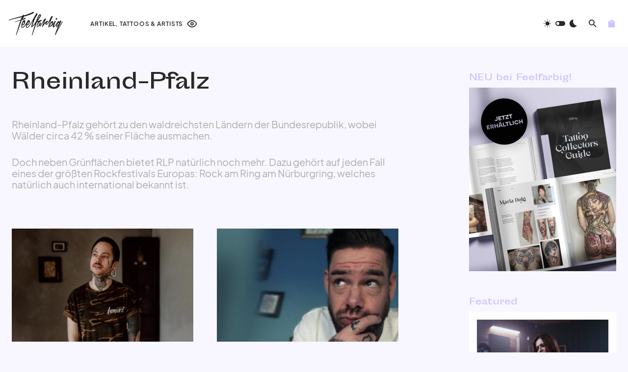

--- FILE ---
content_type: text/html; charset=UTF-8
request_url: https://feelfarbig.com/rheinland-pfalz/
body_size: 29885
content:
<!doctype html>
<html lang="de">
<head>
<link rel="preload" href="https://feelfarbig.com/wp-includes/js/jquery/jquery.min.js" as="script" />
<link rel="preload" href="https://feelfarbig.com/wp-includes/js/jquery/jquery-migrate.min.js" as="script" />
<link rel="preload" href="https://feelfarbig.com/wp-content/plugins/woocommerce/assets/js/jquery-blockui/jquery.blockUI.min.js" as="script" />
<link rel="preload" href="https://feelfarbig.com/wp-content/plugins/advanced-popups/public/js/advanced-popups-public.js" as="script" />
<link rel="preload" href="https://feelfarbig.com/wp-content/plugins/woocommerce/assets/js/frontend/add-to-cart.min.js" as="script" />
<link rel="preload" href="https://feelfarbig.com/wp-content/plugins/woocommerce/assets/js/js-cookie/js.cookie.min.js" as="script" />
<link rel="preload" href="https://feelfarbig.com/wp-content/plugins/woocommerce/assets/js/frontend/woocommerce.min.js" as="script" />
<link rel="preload" href="//pagead2.googlesyndication.com/pagead/js/adsbygoogle.js" as="script" />
<link rel="preload" href="https://www.googletagmanager.com/gtag/js?id=G-7L6ZNNN8B0" as="script" />
<link rel="preload" href="https://feelfarbig.com/wp-includes/js/dist/hooks.min.js" as="script" />
<link rel="preload" href="https://feelfarbig.com/wp-includes/js/dist/i18n.min.js" as="script" />
<link rel="preload" href="https://feelfarbig.com/wp-content/plugins/contact-form-7/includes/swv/js/index.js" as="script" />
<link rel="preload" href="https://feelfarbig.com/wp-content/plugins/contact-form-7/includes/js/index.js" as="script" />
<link rel="preload" href="https://feelfarbig.com/wp-content/plugins/powerkit/modules/basic-elements/public/js/public-powerkit-basic-elements.js" as="script" />
<link rel="preload" href="https://feelfarbig.com/wp-content/plugins/canvas/components/justified-gallery/block/jquery.justifiedGallery.min.js" as="script" />
<link rel="preload" href="https://feelfarbig.com/wp-content/plugins/powerkit/modules/justified-gallery/public/js/public-powerkit-justified-gallery.js" as="script" />
<link rel="preload" href="https://feelfarbig.com/wp-content/plugins/powerkit/modules/lazyload/public/js/lazysizes.config.js" as="script" />
<link rel="preload" href="https://feelfarbig.com/wp-content/plugins/powerkit/modules/lazyload/public/js/lazysizes.min.js" as="script" />
<link rel="preload" href="https://feelfarbig.com/wp-includes/js/imagesloaded.min.js" as="script" />
<link rel="preload" href="https://feelfarbig.com/wp-content/plugins/powerkit/modules/lightbox/public/js/glightbox.min.js" as="script" />
<link rel="preload" href="https://feelfarbig.com/wp-content/plugins/powerkit/modules/lightbox/public/js/public-powerkit-lightbox.js" as="script" />
<link rel="preload" href="https://feelfarbig.com/wp-content/plugins/powerkit/modules/opt-in-forms/public/js/public-powerkit-opt-in-forms.js" as="script" />
<link rel="preload" href="https://feelfarbig.com/wp-content/plugins/powerkit/modules/scroll-to-top/public/js/public-powerkit-scroll-to-top.js" as="script" />
<link rel="preload" href="https://feelfarbig.com/wp-content/plugins/powerkit/modules/share-buttons/public/js/public-powerkit-share-buttons.js" as="script" />
<link rel="preload" href="https://feelfarbig.com/wp-content/plugins/canvas/components/slider-gallery/block/flickity.pkgd.min.js" as="script" />
<link rel="preload" href="https://feelfarbig.com/wp-content/plugins/powerkit/modules/slider-gallery/public/js/public-powerkit-slider-gallery.js" as="script" />
<link rel="preload" href="https://feelfarbig.com/wp-content/plugins/simple-youtube-responsive/js/yt-responsive.min.js" as="script" />
<link rel="preload" href="https://feelfarbig.com/wp-includes/js/underscore.min.js" as="script" />
<link rel="preload" href="https://feelfarbig.com/wp-includes/js/wp-util.min.js" as="script" />
<link rel="preload" href="https://feelfarbig.com/wp-includes/js/api-request.min.js" as="script" />
<link rel="preload" href="https://feelfarbig.com/wp-includes/js/dist/url.min.js" as="script" />
<link rel="preload" href="https://feelfarbig.com/wp-includes/js/dist/api-fetch.min.js" as="script" />
<link rel="preload" href="https://feelfarbig.com/wp-includes/js/dist/vendor/wp-polyfill.min.js" as="script" />
<link rel="preload" href="https://feelfarbig.com/wp-content/plugins/woo-variation-swatches/assets/js/frontend.min.js" as="script" />
<link rel="preload" href="https://feelfarbig.com/wp-content/themes/feelfarbig/assets/js/scripts.js" as="script" />
<link rel="preload" href="https://www.google.com/recaptcha/api.js?render=6LdNG44qAAAAADt7N4SaOQBoMXCOgW_tr_I4D4zc&#038;ver=3.0" as="script" />
<link rel="preload" href="https://feelfarbig.com/wp-content/plugins/contact-form-7/modules/recaptcha/index.js" as="script" />
	<meta charset="UTF-8" />
	<meta name="viewport" content="width=device-width, initial-scale=1" />
	<link rel="profile" href="https://gmpg.org/xfn/11" />
	<meta name='robots' content='index, follow, max-image-preview:large, max-snippet:-1, max-video-preview:-1' />

	<!-- This site is optimized with the Yoast SEO plugin v26.4 - https://yoast.com/wordpress/plugins/seo/ -->
	<title>Tätowierer*innen in Rheinland-Pfalz &#8211; Feelfarbig / Tattoos sind Kunst.</title>
	<meta name="description" content="Hier findest du professionelle Tattoo Artists und Studios in Rheinland-Pfalz, die dir handwerklich sowie künstlerisch hochwertige Arbeiten liefern." />
	<link rel="canonical" href="https://feelfarbig.com/rheinland-pfalz/" />
	<meta property="og:locale" content="de_DE" />
	<meta property="og:type" content="article" />
	<meta property="og:title" content="Tätowierer*innen in Rheinland-Pfalz &#8211; Feelfarbig / Tattoos sind Kunst." />
	<meta property="og:description" content="Hier findest du professionelle Tattoo Artists und Studios in Rheinland-Pfalz, die dir handwerklich sowie künstlerisch hochwertige Arbeiten liefern." />
	<meta property="og:url" content="https://feelfarbig.com/rheinland-pfalz/" />
	<meta property="og:site_name" content="Feelfarbig" />
	<meta property="og:image" content="https://feelfarbig.com/wp-content/uploads/2017/12/kunstsammler.jpg" />
	<meta property="og:image:width" content="1500" />
	<meta property="og:image:height" content="1000" />
	<meta property="og:image:type" content="image/jpeg" />
	<meta name="twitter:card" content="summary_large_image" />
	<script type="application/ld+json" class="yoast-schema-graph">{"@context":"https://schema.org","@graph":[{"@type":"CollectionPage","@id":"https://feelfarbig.com/rheinland-pfalz/","url":"https://feelfarbig.com/rheinland-pfalz/","name":"Tätowierer*innen in Rheinland-Pfalz &#8211; Feelfarbig / Tattoos sind Kunst.","isPartOf":{"@id":"https://feelfarbig.com/#website"},"primaryImageOfPage":{"@id":"https://feelfarbig.com/rheinland-pfalz/#primaryimage"},"image":{"@id":"https://feelfarbig.com/rheinland-pfalz/#primaryimage"},"thumbnailUrl":"https://feelfarbig.com/wp-content/uploads/2019/11/tilo-electric-traditionals.jpg","description":"Hier findest du professionelle Tattoo Artists und Studios in Rheinland-Pfalz, die dir handwerklich sowie künstlerisch hochwertige Arbeiten liefern.","breadcrumb":{"@id":"https://feelfarbig.com/rheinland-pfalz/#breadcrumb"},"inLanguage":"de"},{"@type":"ImageObject","inLanguage":"de","@id":"https://feelfarbig.com/rheinland-pfalz/#primaryimage","url":"https://feelfarbig.com/wp-content/uploads/2019/11/tilo-electric-traditionals.jpg","contentUrl":"https://feelfarbig.com/wp-content/uploads/2019/11/tilo-electric-traditionals.jpg","width":1000,"height":750,"caption":"Tilo Electric Traditionals, Tätowierer / Worms / Rheinland-Pfalz"},{"@type":"BreadcrumbList","@id":"https://feelfarbig.com/rheinland-pfalz/#breadcrumb","itemListElement":[{"@type":"ListItem","position":1,"name":"Startseite","item":"https://feelfarbig.com/"},{"@type":"ListItem","position":2,"name":"Rheinland-Pfalz"}]},{"@type":"WebSite","@id":"https://feelfarbig.com/#website","url":"https://feelfarbig.com/","name":"Feelfarbig","description":"Tattoos. Kunst. Menschen.","publisher":{"@id":"https://feelfarbig.com/#organization"},"potentialAction":[{"@type":"SearchAction","target":{"@type":"EntryPoint","urlTemplate":"https://feelfarbig.com/?s={search_term_string}"},"query-input":{"@type":"PropertyValueSpecification","valueRequired":true,"valueName":"search_term_string"}}],"inLanguage":"de"},{"@type":"Organization","@id":"https://feelfarbig.com/#organization","name":"Feelfarbig - Tattoos. Kunst. Menschen.","url":"https://feelfarbig.com/","logo":{"@type":"ImageObject","inLanguage":"de","@id":"https://feelfarbig.com/#/schema/logo/image/","url":"https://feelfarbig.com/wp-content/uploads/2019/02/logo-schwarz.png","contentUrl":"https://feelfarbig.com/wp-content/uploads/2019/02/logo-schwarz.png","width":449,"height":200,"caption":"Feelfarbig - Tattoos. Kunst. Menschen."},"image":{"@id":"https://feelfarbig.com/#/schema/logo/image/"},"sameAs":["http://facebook.com/feelfarbig","http://instagram.com/feelfarbig","https://bsky.app/profile/feelfarbig.com"]}]}</script>
	<!-- / Yoast SEO plugin. -->


<link rel='dns-prefetch' href='//pagead2.googlesyndication.com' />
<link rel="alternate" type="application/rss+xml" title="Feelfarbig &raquo; Feed" href="https://feelfarbig.com/feed/" />
<link rel="alternate" type="application/rss+xml" title="Feelfarbig &raquo; Rheinland-Pfalz Kategorie-Feed" href="https://feelfarbig.com/rheinland-pfalz/feed/" />
			<link rel="preload" href="https://feelfarbig.com/wp-content/plugins/canvas/assets/fonts/canvas-icons.woff" as="font" type="font/woff" crossorigin>
			<style id='wp-img-auto-sizes-contain-inline-css'>
img:is([sizes=auto i],[sizes^="auto," i]){contain-intrinsic-size:3000px 1500px}
/*# sourceURL=wp-img-auto-sizes-contain-inline-css */
</style>
<link rel='stylesheet' id='canvas-css' href='https://feelfarbig.com/wp-content/plugins/canvas/assets/css/canvas.css' media='all' />
<link rel='alternate stylesheet' id='powerkit-icons-css' href='https://feelfarbig.com/wp-content/plugins/powerkit/assets/fonts/powerkit-icons.woff' as='font' type='font/wof' crossorigin />
<link rel='stylesheet' id='powerkit-css' href='https://feelfarbig.com/wp-content/plugins/powerkit/assets/css/powerkit.css' media='all' />
<style id='wp-block-library-inline-css'>
:root{--wp-block-synced-color:#7a00df;--wp-block-synced-color--rgb:122,0,223;--wp-bound-block-color:var(--wp-block-synced-color);--wp-editor-canvas-background:#ddd;--wp-admin-theme-color:#007cba;--wp-admin-theme-color--rgb:0,124,186;--wp-admin-theme-color-darker-10:#006ba1;--wp-admin-theme-color-darker-10--rgb:0,107,160.5;--wp-admin-theme-color-darker-20:#005a87;--wp-admin-theme-color-darker-20--rgb:0,90,135;--wp-admin-border-width-focus:2px}@media (min-resolution:192dpi){:root{--wp-admin-border-width-focus:1.5px}}.wp-element-button{cursor:pointer}:root .has-very-light-gray-background-color{background-color:#eee}:root .has-very-dark-gray-background-color{background-color:#313131}:root .has-very-light-gray-color{color:#eee}:root .has-very-dark-gray-color{color:#313131}:root .has-vivid-green-cyan-to-vivid-cyan-blue-gradient-background{background:linear-gradient(135deg,#00d084,#0693e3)}:root .has-purple-crush-gradient-background{background:linear-gradient(135deg,#34e2e4,#4721fb 50%,#ab1dfe)}:root .has-hazy-dawn-gradient-background{background:linear-gradient(135deg,#faaca8,#dad0ec)}:root .has-subdued-olive-gradient-background{background:linear-gradient(135deg,#fafae1,#67a671)}:root .has-atomic-cream-gradient-background{background:linear-gradient(135deg,#fdd79a,#004a59)}:root .has-nightshade-gradient-background{background:linear-gradient(135deg,#330968,#31cdcf)}:root .has-midnight-gradient-background{background:linear-gradient(135deg,#020381,#2874fc)}:root{--wp--preset--font-size--normal:16px;--wp--preset--font-size--huge:42px}.has-regular-font-size{font-size:1em}.has-larger-font-size{font-size:2.625em}.has-normal-font-size{font-size:var(--wp--preset--font-size--normal)}.has-huge-font-size{font-size:var(--wp--preset--font-size--huge)}.has-text-align-center{text-align:center}.has-text-align-left{text-align:left}.has-text-align-right{text-align:right}.has-fit-text{white-space:nowrap!important}#end-resizable-editor-section{display:none}.aligncenter{clear:both}.items-justified-left{justify-content:flex-start}.items-justified-center{justify-content:center}.items-justified-right{justify-content:flex-end}.items-justified-space-between{justify-content:space-between}.screen-reader-text{border:0;clip-path:inset(50%);height:1px;margin:-1px;overflow:hidden;padding:0;position:absolute;width:1px;word-wrap:normal!important}.screen-reader-text:focus{background-color:#ddd;clip-path:none;color:#444;display:block;font-size:1em;height:auto;left:5px;line-height:normal;padding:15px 23px 14px;text-decoration:none;top:5px;width:auto;z-index:100000}html :where(.has-border-color){border-style:solid}html :where([style*=border-top-color]){border-top-style:solid}html :where([style*=border-right-color]){border-right-style:solid}html :where([style*=border-bottom-color]){border-bottom-style:solid}html :where([style*=border-left-color]){border-left-style:solid}html :where([style*=border-width]){border-style:solid}html :where([style*=border-top-width]){border-top-style:solid}html :where([style*=border-right-width]){border-right-style:solid}html :where([style*=border-bottom-width]){border-bottom-style:solid}html :where([style*=border-left-width]){border-left-style:solid}html :where(img[class*=wp-image-]){height:auto;max-width:100%}:where(figure){margin:0 0 1em}html :where(.is-position-sticky){--wp-admin--admin-bar--position-offset:var(--wp-admin--admin-bar--height,0px)}@media screen and (max-width:600px){html :where(.is-position-sticky){--wp-admin--admin-bar--position-offset:0px}}

/*# sourceURL=wp-block-library-inline-css */
</style><link rel='stylesheet' id='wc-blocks-style-css' href='https://feelfarbig.com/wp-content/plugins/woocommerce/assets/client/blocks/wc-blocks.css' media='all' />
<style id='global-styles-inline-css'>
:root{--wp--preset--aspect-ratio--square: 1;--wp--preset--aspect-ratio--4-3: 4/3;--wp--preset--aspect-ratio--3-4: 3/4;--wp--preset--aspect-ratio--3-2: 3/2;--wp--preset--aspect-ratio--2-3: 2/3;--wp--preset--aspect-ratio--16-9: 16/9;--wp--preset--aspect-ratio--9-16: 9/16;--wp--preset--color--black: #000000;--wp--preset--color--cyan-bluish-gray: #abb8c3;--wp--preset--color--white: #FFFFFF;--wp--preset--color--pale-pink: #f78da7;--wp--preset--color--vivid-red: #cf2e2e;--wp--preset--color--luminous-vivid-orange: #ff6900;--wp--preset--color--luminous-vivid-amber: #fcb900;--wp--preset--color--light-green-cyan: #7bdcb5;--wp--preset--color--vivid-green-cyan: #00d084;--wp--preset--color--pale-cyan-blue: #8ed1fc;--wp--preset--color--vivid-cyan-blue: #0693e3;--wp--preset--color--vivid-purple: #9b51e0;--wp--preset--color--blue: #1830cc;--wp--preset--color--green: #03a988;--wp--preset--color--orange: #FFBC49;--wp--preset--color--red: #fb0d48;--wp--preset--color--secondary-bg: #f8f3ee;--wp--preset--color--accent-bg: #ddefe9;--wp--preset--color--secondary: #a3a3a3;--wp--preset--color--primary: #292929;--wp--preset--color--gray-50: #f8f9fa;--wp--preset--color--gray-100: #f8f9fb;--wp--preset--color--gray-200: #e9ecef;--wp--preset--color--gray-300: #dee2e6;--wp--preset--gradient--vivid-cyan-blue-to-vivid-purple: linear-gradient(135deg,rgb(6,147,227) 0%,rgb(155,81,224) 100%);--wp--preset--gradient--light-green-cyan-to-vivid-green-cyan: linear-gradient(135deg,rgb(122,220,180) 0%,rgb(0,208,130) 100%);--wp--preset--gradient--luminous-vivid-amber-to-luminous-vivid-orange: linear-gradient(135deg,rgb(252,185,0) 0%,rgb(255,105,0) 100%);--wp--preset--gradient--luminous-vivid-orange-to-vivid-red: linear-gradient(135deg,rgb(255,105,0) 0%,rgb(207,46,46) 100%);--wp--preset--gradient--very-light-gray-to-cyan-bluish-gray: linear-gradient(135deg,rgb(238,238,238) 0%,rgb(169,184,195) 100%);--wp--preset--gradient--cool-to-warm-spectrum: linear-gradient(135deg,rgb(74,234,220) 0%,rgb(151,120,209) 20%,rgb(207,42,186) 40%,rgb(238,44,130) 60%,rgb(251,105,98) 80%,rgb(254,248,76) 100%);--wp--preset--gradient--blush-light-purple: linear-gradient(135deg,rgb(255,206,236) 0%,rgb(152,150,240) 100%);--wp--preset--gradient--blush-bordeaux: linear-gradient(135deg,rgb(254,205,165) 0%,rgb(254,45,45) 50%,rgb(107,0,62) 100%);--wp--preset--gradient--luminous-dusk: linear-gradient(135deg,rgb(255,203,112) 0%,rgb(199,81,192) 50%,rgb(65,88,208) 100%);--wp--preset--gradient--pale-ocean: linear-gradient(135deg,rgb(255,245,203) 0%,rgb(182,227,212) 50%,rgb(51,167,181) 100%);--wp--preset--gradient--electric-grass: linear-gradient(135deg,rgb(202,248,128) 0%,rgb(113,206,126) 100%);--wp--preset--gradient--midnight: linear-gradient(135deg,rgb(2,3,129) 0%,rgb(40,116,252) 100%);--wp--preset--font-size--small: 13px;--wp--preset--font-size--medium: 20px;--wp--preset--font-size--large: 36px;--wp--preset--font-size--x-large: 42px;--wp--preset--font-size--regular: 16px;--wp--preset--font-size--huge: 48px;--wp--preset--spacing--20: 0.44rem;--wp--preset--spacing--30: 0.67rem;--wp--preset--spacing--40: 1rem;--wp--preset--spacing--50: 1.5rem;--wp--preset--spacing--60: 2.25rem;--wp--preset--spacing--70: 3.38rem;--wp--preset--spacing--80: 5.06rem;--wp--preset--shadow--natural: 6px 6px 9px rgba(0, 0, 0, 0.2);--wp--preset--shadow--deep: 12px 12px 50px rgba(0, 0, 0, 0.4);--wp--preset--shadow--sharp: 6px 6px 0px rgba(0, 0, 0, 0.2);--wp--preset--shadow--outlined: 6px 6px 0px -3px rgb(255, 255, 255), 6px 6px rgb(0, 0, 0);--wp--preset--shadow--crisp: 6px 6px 0px rgb(0, 0, 0);}:where(.is-layout-flex){gap: 0.5em;}:where(.is-layout-grid){gap: 0.5em;}body .is-layout-flex{display: flex;}.is-layout-flex{flex-wrap: wrap;align-items: center;}.is-layout-flex > :is(*, div){margin: 0;}body .is-layout-grid{display: grid;}.is-layout-grid > :is(*, div){margin: 0;}:where(.wp-block-columns.is-layout-flex){gap: 2em;}:where(.wp-block-columns.is-layout-grid){gap: 2em;}:where(.wp-block-post-template.is-layout-flex){gap: 1.25em;}:where(.wp-block-post-template.is-layout-grid){gap: 1.25em;}.has-black-color{color: var(--wp--preset--color--black) !important;}.has-cyan-bluish-gray-color{color: var(--wp--preset--color--cyan-bluish-gray) !important;}.has-white-color{color: var(--wp--preset--color--white) !important;}.has-pale-pink-color{color: var(--wp--preset--color--pale-pink) !important;}.has-vivid-red-color{color: var(--wp--preset--color--vivid-red) !important;}.has-luminous-vivid-orange-color{color: var(--wp--preset--color--luminous-vivid-orange) !important;}.has-luminous-vivid-amber-color{color: var(--wp--preset--color--luminous-vivid-amber) !important;}.has-light-green-cyan-color{color: var(--wp--preset--color--light-green-cyan) !important;}.has-vivid-green-cyan-color{color: var(--wp--preset--color--vivid-green-cyan) !important;}.has-pale-cyan-blue-color{color: var(--wp--preset--color--pale-cyan-blue) !important;}.has-vivid-cyan-blue-color{color: var(--wp--preset--color--vivid-cyan-blue) !important;}.has-vivid-purple-color{color: var(--wp--preset--color--vivid-purple) !important;}.has-black-background-color{background-color: var(--wp--preset--color--black) !important;}.has-cyan-bluish-gray-background-color{background-color: var(--wp--preset--color--cyan-bluish-gray) !important;}.has-white-background-color{background-color: var(--wp--preset--color--white) !important;}.has-pale-pink-background-color{background-color: var(--wp--preset--color--pale-pink) !important;}.has-vivid-red-background-color{background-color: var(--wp--preset--color--vivid-red) !important;}.has-luminous-vivid-orange-background-color{background-color: var(--wp--preset--color--luminous-vivid-orange) !important;}.has-luminous-vivid-amber-background-color{background-color: var(--wp--preset--color--luminous-vivid-amber) !important;}.has-light-green-cyan-background-color{background-color: var(--wp--preset--color--light-green-cyan) !important;}.has-vivid-green-cyan-background-color{background-color: var(--wp--preset--color--vivid-green-cyan) !important;}.has-pale-cyan-blue-background-color{background-color: var(--wp--preset--color--pale-cyan-blue) !important;}.has-vivid-cyan-blue-background-color{background-color: var(--wp--preset--color--vivid-cyan-blue) !important;}.has-vivid-purple-background-color{background-color: var(--wp--preset--color--vivid-purple) !important;}.has-black-border-color{border-color: var(--wp--preset--color--black) !important;}.has-cyan-bluish-gray-border-color{border-color: var(--wp--preset--color--cyan-bluish-gray) !important;}.has-white-border-color{border-color: var(--wp--preset--color--white) !important;}.has-pale-pink-border-color{border-color: var(--wp--preset--color--pale-pink) !important;}.has-vivid-red-border-color{border-color: var(--wp--preset--color--vivid-red) !important;}.has-luminous-vivid-orange-border-color{border-color: var(--wp--preset--color--luminous-vivid-orange) !important;}.has-luminous-vivid-amber-border-color{border-color: var(--wp--preset--color--luminous-vivid-amber) !important;}.has-light-green-cyan-border-color{border-color: var(--wp--preset--color--light-green-cyan) !important;}.has-vivid-green-cyan-border-color{border-color: var(--wp--preset--color--vivid-green-cyan) !important;}.has-pale-cyan-blue-border-color{border-color: var(--wp--preset--color--pale-cyan-blue) !important;}.has-vivid-cyan-blue-border-color{border-color: var(--wp--preset--color--vivid-cyan-blue) !important;}.has-vivid-purple-border-color{border-color: var(--wp--preset--color--vivid-purple) !important;}.has-vivid-cyan-blue-to-vivid-purple-gradient-background{background: var(--wp--preset--gradient--vivid-cyan-blue-to-vivid-purple) !important;}.has-light-green-cyan-to-vivid-green-cyan-gradient-background{background: var(--wp--preset--gradient--light-green-cyan-to-vivid-green-cyan) !important;}.has-luminous-vivid-amber-to-luminous-vivid-orange-gradient-background{background: var(--wp--preset--gradient--luminous-vivid-amber-to-luminous-vivid-orange) !important;}.has-luminous-vivid-orange-to-vivid-red-gradient-background{background: var(--wp--preset--gradient--luminous-vivid-orange-to-vivid-red) !important;}.has-very-light-gray-to-cyan-bluish-gray-gradient-background{background: var(--wp--preset--gradient--very-light-gray-to-cyan-bluish-gray) !important;}.has-cool-to-warm-spectrum-gradient-background{background: var(--wp--preset--gradient--cool-to-warm-spectrum) !important;}.has-blush-light-purple-gradient-background{background: var(--wp--preset--gradient--blush-light-purple) !important;}.has-blush-bordeaux-gradient-background{background: var(--wp--preset--gradient--blush-bordeaux) !important;}.has-luminous-dusk-gradient-background{background: var(--wp--preset--gradient--luminous-dusk) !important;}.has-pale-ocean-gradient-background{background: var(--wp--preset--gradient--pale-ocean) !important;}.has-electric-grass-gradient-background{background: var(--wp--preset--gradient--electric-grass) !important;}.has-midnight-gradient-background{background: var(--wp--preset--gradient--midnight) !important;}.has-small-font-size{font-size: var(--wp--preset--font-size--small) !important;}.has-medium-font-size{font-size: var(--wp--preset--font-size--medium) !important;}.has-large-font-size{font-size: var(--wp--preset--font-size--large) !important;}.has-x-large-font-size{font-size: var(--wp--preset--font-size--x-large) !important;}
/*# sourceURL=global-styles-inline-css */
</style>

<style id='classic-theme-styles-inline-css'>
/*! This file is auto-generated */
.wp-block-button__link{color:#fff;background-color:#32373c;border-radius:9999px;box-shadow:none;text-decoration:none;padding:calc(.667em + 2px) calc(1.333em + 2px);font-size:1.125em}.wp-block-file__button{background:#32373c;color:#fff;text-decoration:none}
/*# sourceURL=/wp-includes/css/classic-themes.min.css */
</style>
<link rel='stylesheet' id='canvas-block-posts-sidebar-css' href='https://feelfarbig.com/wp-content/plugins/canvas/components/posts/block-posts-sidebar/block-posts-sidebar.css' media='all' />
<link rel='stylesheet' id='absolute-reviews-css' href='https://feelfarbig.com/wp-content/plugins/absolute-reviews/public/css/absolute-reviews-public.css' media='all' />
<link rel='stylesheet' id='advanced-popups-css' href='https://feelfarbig.com/wp-content/plugins/advanced-popups/public/css/advanced-popups-public.css' media='all' />
<link rel='stylesheet' id='canvas-block-heading-style-css' href='https://feelfarbig.com/wp-content/plugins/canvas/components/content-formatting/block-heading/block.css' media='all' />
<link rel='stylesheet' id='canvas-block-list-style-css' href='https://feelfarbig.com/wp-content/plugins/canvas/components/content-formatting/block-list/block.css' media='all' />
<link rel='stylesheet' id='canvas-block-paragraph-style-css' href='https://feelfarbig.com/wp-content/plugins/canvas/components/content-formatting/block-paragraph/block.css' media='all' />
<link rel='stylesheet' id='canvas-block-separator-style-css' href='https://feelfarbig.com/wp-content/plugins/canvas/components/content-formatting/block-separator/block.css' media='all' />
<link rel='stylesheet' id='canvas-block-group-style-css' href='https://feelfarbig.com/wp-content/plugins/canvas/components/basic-elements/block-group/block.css' media='all' />
<link rel='stylesheet' id='canvas-block-cover-style-css' href='https://feelfarbig.com/wp-content/plugins/canvas/components/basic-elements/block-cover/block.css' media='all' />
<link rel='stylesheet' id='powerkit-author-box-css' href='https://feelfarbig.com/wp-content/plugins/powerkit/modules/author-box/public/css/public-powerkit-author-box.css' media='all' />
<link rel='stylesheet' id='powerkit-basic-elements-css' href='https://feelfarbig.com/wp-content/plugins/powerkit/modules/basic-elements/public/css/public-powerkit-basic-elements.css' media='screen' />
<link rel='stylesheet' id='powerkit-coming-soon-css' href='https://feelfarbig.com/wp-content/plugins/powerkit/modules/coming-soon/public/css/public-powerkit-coming-soon.css' media='all' />
<link rel='stylesheet' id='powerkit-content-formatting-css' href='https://feelfarbig.com/wp-content/plugins/powerkit/modules/content-formatting/public/css/public-powerkit-content-formatting.css' media='all' />
<link rel='stylesheet' id='powerkit-сontributors-css' href='https://feelfarbig.com/wp-content/plugins/powerkit/modules/contributors/public/css/public-powerkit-contributors.css' media='all' />
<link rel='stylesheet' id='powerkit-featured-categories-css' href='https://feelfarbig.com/wp-content/plugins/powerkit/modules/featured-categories/public/css/public-powerkit-featured-categories.css' media='all' />
<link rel='stylesheet' id='powerkit-inline-posts-css' href='https://feelfarbig.com/wp-content/plugins/powerkit/modules/inline-posts/public/css/public-powerkit-inline-posts.css' media='all' />
<link rel='stylesheet' id='powerkit-justified-gallery-css' href='https://feelfarbig.com/wp-content/plugins/powerkit/modules/justified-gallery/public/css/public-powerkit-justified-gallery.css' media='all' />
<link rel='stylesheet' id='powerkit-lazyload-css' href='https://feelfarbig.com/wp-content/plugins/powerkit/modules/lazyload/public/css/public-powerkit-lazyload.css' media='all' />
<link rel='stylesheet' id='glightbox-css' href='https://feelfarbig.com/wp-content/plugins/powerkit/modules/lightbox/public/css/glightbox.min.css' media='all' />
<link rel='stylesheet' id='powerkit-lightbox-css' href='https://feelfarbig.com/wp-content/plugins/powerkit/modules/lightbox/public/css/public-powerkit-lightbox.css' media='all' />
<link rel='stylesheet' id='powerkit-opt-in-forms-css' href='https://feelfarbig.com/wp-content/plugins/powerkit/modules/opt-in-forms/public/css/public-powerkit-opt-in-forms.css' media='all' />
<link rel='stylesheet' id='powerkit-widget-posts-css' href='https://feelfarbig.com/wp-content/plugins/powerkit/modules/posts/public/css/public-powerkit-widget-posts.css' media='all' />
<link rel='stylesheet' id='powerkit-scroll-to-top-css' href='https://feelfarbig.com/wp-content/plugins/powerkit/modules/scroll-to-top/public/css/public-powerkit-scroll-to-top.css' media='all' />
<link rel='stylesheet' id='powerkit-share-buttons-css' href='https://feelfarbig.com/wp-content/plugins/powerkit/modules/share-buttons/public/css/public-powerkit-share-buttons.css' media='all' />
<link rel='stylesheet' id='powerkit-slider-gallery-css' href='https://feelfarbig.com/wp-content/plugins/powerkit/modules/slider-gallery/public/css/public-powerkit-slider-gallery.css' media='all' />
<link rel='stylesheet' id='powerkit-social-links-css' href='https://feelfarbig.com/wp-content/plugins/powerkit/modules/social-links/public/css/public-powerkit-social-links.css' media='all' />
<link rel='stylesheet' id='powerkit-widget-about-css' href='https://feelfarbig.com/wp-content/plugins/powerkit/modules/widget-about/public/css/public-powerkit-widget-about.css' media='all' />
<link rel='stylesheet' id='simple-youtube-responsive-css' href='https://feelfarbig.com/wp-content/plugins/simple-youtube-responsive/css/yt-responsive.css' media='all' />
<link rel='stylesheet' id='woocommerce-layout-css' href='https://feelfarbig.com/wp-content/plugins/woocommerce/assets/css/woocommerce-layout.css' media='all' />
<link rel='stylesheet' id='woocommerce-smallscreen-css' href='https://feelfarbig.com/wp-content/plugins/woocommerce/assets/css/woocommerce-smallscreen.css' media='only screen and (max-width: 768px)' />
<link rel='stylesheet' id='woocommerce-general-css' href='https://feelfarbig.com/wp-content/plugins/woocommerce/assets/css/woocommerce.css' media='all' />
<style id='woocommerce-inline-inline-css'>
.woocommerce form .form-row .required { visibility: visible; }
/*# sourceURL=woocommerce-inline-inline-css */
</style>
<link rel='stylesheet' id='woo-variation-swatches-css' href='https://feelfarbig.com/wp-content/plugins/woo-variation-swatches/assets/css/frontend.min.css' media='all' />
<style id='woo-variation-swatches-inline-css'>
:root {
--wvs-tick:url("data:image/svg+xml;utf8,%3Csvg filter='drop-shadow(0px 0px 2px rgb(0 0 0 / .8))' xmlns='http://www.w3.org/2000/svg'  viewBox='0 0 30 30'%3E%3Cpath fill='none' stroke='%23ffffff' stroke-linecap='round' stroke-linejoin='round' stroke-width='4' d='M4 16L11 23 27 7'/%3E%3C/svg%3E");

--wvs-cross:url("data:image/svg+xml;utf8,%3Csvg filter='drop-shadow(0px 0px 5px rgb(255 255 255 / .6))' xmlns='http://www.w3.org/2000/svg' width='72px' height='72px' viewBox='0 0 24 24'%3E%3Cpath fill='none' stroke='%23ff0000' stroke-linecap='round' stroke-width='0.6' d='M5 5L19 19M19 5L5 19'/%3E%3C/svg%3E");
--wvs-single-product-item-width:30px;
--wvs-single-product-item-height:30px;
--wvs-single-product-item-font-size:12px}
/*# sourceURL=woo-variation-swatches-inline-css */
</style>
<link rel='stylesheet' id='brands-styles-css' href='https://feelfarbig.com/wp-content/plugins/woocommerce/assets/css/brands.css' media='all' />
<link rel='stylesheet' id='csco-styles-css' href='https://feelfarbig.com/wp-content/themes/feelfarbig/style.css' media='all' />
<style id='csco-styles-inline-css'>
.searchwp-live-search-no-min-chars:after { content: "Continue typing" }
/*# sourceURL=csco-styles-inline-css */
</style>
<link rel='stylesheet' id='csco_css_wc-css' href='https://feelfarbig.com/wp-content/themes/feelfarbig/assets/css/woocommerce.css' media='all' />
<link rel='stylesheet' id='wc-pb-checkout-blocks-css' href='https://feelfarbig.com/wp-content/plugins/woocommerce-product-bundles/assets/css/frontend/checkout-blocks.css' media='all' />
<link rel='stylesheet' id='woocommerce-gzd-layout-css' href='https://feelfarbig.com/wp-content/plugins/woocommerce-germanized/build/static/layout-styles.css' media='all' />
<style id='woocommerce-gzd-layout-inline-css'>
.woocommerce-checkout .shop_table { background-color: #eeeeee; } .product p.deposit-packaging-type { font-size: 1.25em !important; } p.woocommerce-shipping-destination { display: none; }
                .wc-gzd-nutri-score-value-a {
                    background: url(https://feelfarbig.com/wp-content/plugins/woocommerce-germanized/assets/images/nutri-score-a.svg) no-repeat;
                }
                .wc-gzd-nutri-score-value-b {
                    background: url(https://feelfarbig.com/wp-content/plugins/woocommerce-germanized/assets/images/nutri-score-b.svg) no-repeat;
                }
                .wc-gzd-nutri-score-value-c {
                    background: url(https://feelfarbig.com/wp-content/plugins/woocommerce-germanized/assets/images/nutri-score-c.svg) no-repeat;
                }
                .wc-gzd-nutri-score-value-d {
                    background: url(https://feelfarbig.com/wp-content/plugins/woocommerce-germanized/assets/images/nutri-score-d.svg) no-repeat;
                }
                .wc-gzd-nutri-score-value-e {
                    background: url(https://feelfarbig.com/wp-content/plugins/woocommerce-germanized/assets/images/nutri-score-e.svg) no-repeat;
                }
            
/*# sourceURL=woocommerce-gzd-layout-inline-css */
</style>
<link rel='stylesheet' id='wc-bundle-style-css' href='https://feelfarbig.com/wp-content/plugins/woocommerce-product-bundles/assets/css/frontend/woocommerce.css' media='all' />
<style id='csco-theme-fonts-inline-css'>
@font-face {font-family: plus-jakarta-sans;src: url('https://feelfarbig.com/wp-content/themes/feelfarbig/assets/static/fonts/plus-jakarta-sans-300.woff2') format('woff2'),url('https://feelfarbig.com/wp-content/themes/feelfarbig/assets/static/fonts/plus-jakarta-sans-300.woff') format('woff');font-weight: 300;font-style: normal;font-display: swap;}@font-face {font-family: plus-jakarta-sans;src: url('https://feelfarbig.com/wp-content/themes/feelfarbig/assets/static/fonts/plus-jakarta-sans-regular.woff2') format('woff2'),url('https://feelfarbig.com/wp-content/themes/feelfarbig/assets/static/fonts/plus-jakarta-sans-regular.woff') format('woff');font-weight: 400;font-style: normal;font-display: swap;}@font-face {font-family: plus-jakarta-sans;src: url('https://feelfarbig.com/wp-content/themes/feelfarbig/assets/static/fonts/plus-jakarta-sans-500.woff2') format('woff2'),url('https://feelfarbig.com/wp-content/themes/feelfarbig/assets/static/fonts/plus-jakarta-sans-500.woff') format('woff');font-weight: 500;font-style: normal;font-display: swap;}@font-face {font-family: plus-jakarta-sans;src: url('https://feelfarbig.com/wp-content/themes/feelfarbig/assets/static/fonts/plus-jakarta-sans-600.woff2') format('woff2'),url('https://feelfarbig.com/wp-content/themes/feelfarbig/assets/static/fonts/plus-jakarta-sans-600.woff') format('woff');font-weight: 600;font-style: normal;font-display: swap;}@font-face {font-family: plus-jakarta-sans;src: url('https://feelfarbig.com/wp-content/themes/feelfarbig/assets/static/fonts/plus-jakarta-sans-700.woff2') format('woff2'),url('https://feelfarbig.com/wp-content/themes/feelfarbig/assets/static/fonts/plus-jakarta-sans-700.woff') format('woff');font-weight: 700;font-style: normal;font-display: swap;}@font-face {font-family: sporting-grotesque;src: url('https://feelfarbig.com/wp-content/themes/feelfarbig/assets/static/fonts/sporting-grotesque-regular.woff2') format('woff2'),url('https://feelfarbig.com/wp-content/themes/feelfarbig/assets/static/fonts/sporting-grotesque-regular.woff') format('woff');font-weight: 400;font-style: normal;font-display: swap;}
/*# sourceURL=csco-theme-fonts-inline-css */
</style>
<style id='csco-customizer-output-styles-inline-css'>
:root, [data-site-scheme="default"]{--cs-color-site-background:#f8f7ff;--cs-color-header-background:#ffffff;--cs-color-header-background-alpha:rgba(255,255,255,0.85);--cs-color-submenu-background:rgba(255,255,255,0.85);--cs-color-search-background:rgba(255,255,255,0.85);--cs-color-multi-column-background:rgba(255,255,255,0.85);--cs-color-fullscreen-menu-background:rgba(255,255,255,0.85);--cs-color-footer-background:#ffffff;--cs-color-footer-bottom-background:#f8f7ff;}:root, [data-scheme="default"]{--cs-color-overlay-background:#add6ff;--cs-color-overlay-secondary-background:#c9c2ff;--cs-color-link:#a49ddf;--cs-color-link-hover:#9dbedf;--cs-color-accent:#222222;--cs-color-secondary:#a3a3a3;--cs-palette-color-secondary:#a3a3a3;--cs-color-button:#c9c2ff;--cs-color-button-contrast:#222222;--cs-color-button-hover:#add6ff;--cs-color-button-hover-contrast:#ffffff;--cs-color-category:#add6ff;--cs-color-category-contrast:#222222;--cs-color-category-hover:#c9c2ff;--cs-color-category-hover-contrast:#ffffff;--cs-color-tags:#c9c2ff;--cs-color-tags-contrast:#222222;--cs-color-tags-hover:#add6ff;--cs-color-tags-hover-contrast:#ffffff;--cs-color-post-meta:#222222;--cs-color-post-meta-link:#222222;--cs-color-post-meta-link-hover:#222222;--cs-color-excerpt:#adadad;--cs-color-badge-primary:#684551;--cs-color-badge-secondary:#ededed;--cs-color-badge-success:#a2faa3;--cs-color-badge-danger:#cfa0b1;--cs-color-badge-warning:#af0057;--cs-color-badge-info:#add6ff;--cs-color-badge-dark:#000000;--cs-color-badge-light:#fafafa;}[data-scheme="default"] [class*="-badge"][class*="-primary"]{--cs-color-badge-dark-contrast:#ffffff;}[data-scheme="default"] [class*="-badge"][class*="-secondary"]{--cs-color-badge-light-contrast:#000000;}[data-scheme="default"] [class*="-badge"][class*="-success"]{--cs-color-badge-dark-contrast:#ffffff;}[data-scheme="default"] [class*="-badge"][class*="-danger"]{--cs-color-badge-dark-contrast:#ffffff;}[data-scheme="default"] [class*="-badge"][class*="-warning"]{--cs-color-badge-dark-contrast:#ffffff;}[data-scheme="default"] [class*="-badge"][class*="-info"]{--cs-color-badge-dark-contrast:#ffffff;}[data-scheme="default"] [class*="-badge"][class*="-dark"]{--cs-color-badge-dark-contrast:#ffffff;}[data-scheme="default"] [class*="-badge"][class*="-light"]{--cs-color-badge-light-contrast:#000000;}[data-site-scheme="dark"]{--cs-color-site-background:#0a0a0a;--cs-color-header-background:#131214;--cs-color-header-background-alpha:rgba(19,18,20,0.85);--cs-color-submenu-background:rgba(19,18,20,0.85);--cs-color-search-background:rgba(19,18,20,0.85);--cs-color-multi-column-background:rgba(19,18,20,0.85);--cs-color-fullscreen-menu-background:rgba(19,18,20,0.85);--cs-color-footer-background:#131214;--cs-color-footer-bottom-background:#0a0a0a;--cs-color-overlay-background:#add6ff;--cs-color-overlay-secondary-background:#c9c2ff;--cs-color-link:#c9c2ff;--cs-color-link-hover:#add6ff;}:root{--cs-color-submenu-background-dark:rgba(19,18,20,0.85);--cs-color-search-background-dark:rgba(19,18,20,0.85);--cs-color-multi-column-background-dark:rgba(19,18,20,0.85);--cs-layout-elements-border-radius:0px;--cs-thumbnail-border-radius:0px;--cs-button-border-radius:0px;--cnvs-tabs-border-radius:0px;--cs-input-border-radius:0px;--cs-badge-border-radius:0px;--cs-category-label-border-radius:0px;--cs-header-initial-height:96px;}[data-scheme="dark"]{--cs-color-accent:#191919;--cs-color-secondary:#bcbcbc;--cs-palette-color-secondary:#bcbcbc;--cs-color-button:#c9c2ff;--cs-color-button-contrast:#ffffff;--cs-color-button-hover:#add6ff;--cs-color-button-hover-contrast:#ffffff;--cs-color-category:#add6ff;--cs-color-category-contrast:#222222;--cs-color-category-hover:#c9c2ff;--cs-color-category-hover-contrast:#222222;--cs-color-post-meta:#ffffff;--cs-color-post-meta-link:#ffffff;--cs-color-post-meta-link-hover:#818181;--cs-color-excerpt:#e0e0e0;--cs-color-badge-primary:#484f7e;--cs-color-badge-secondary:#ededed;--cs-color-badge-success:#9db8ad;--cs-color-badge-danger:#cfa0b1;--cs-color-badge-warning:#cac6b4;--cs-color-badge-info:#5c6693;--cs-color-badge-dark:rgba(255,255,255,0.7);--cs-color-badge-light:rgb(238,238,238);}[data-scheme="dark"] [class*="-badge"][class*="-primary"]{--cs-color-badge-dark-contrast:#ffffff;}[data-scheme="dark"] [class*="-badge"][class*="-secondary"]{--cs-color-badge-light-contrast:#000000;}[data-scheme="dark"] [class*="-badge"][class*="-success"]{--cs-color-badge-dark-contrast:#ffffff;}[data-scheme="dark"] [class*="-badge"][class*="-danger"]{--cs-color-badge-dark-contrast:#ffffff;}[data-scheme="dark"] [class*="-badge"][class*="-warning"]{--cs-color-badge-dark-contrast:#ffffff;}[data-scheme="dark"] [class*="-badge"][class*="-info"]{--cs-color-badge-dark-contrast:#ffffff;}[data-scheme="dark"] [class*="-badge"][class*="-dark"]{--cs-color-badge-dark-contrast:#ffffff;}[data-scheme="dark"] [class*="-badge"][class*="-light"]{--cs-color-badge-light-contrast:#020202;}:root .cnvs-block-section-heading, [data-scheme="default"] .cnvs-block-section-heading, [data-scheme="dark"] [data-scheme="default"] .cnvs-block-section-heading{--cnvs-section-heading-border-color:#d5d5d5;}[data-scheme="dark"] .cnvs-block-section-heading{--cnvs-section-heading-border-color:#494949;}.cs-posts-area__home.cs-posts-area__grid{--cs-posts-area-grid-columns:2!important;}.cs-posts-area__archive.cs-posts-area__grid{--cs-posts-area-grid-columns:2!important;}@media (max-width: 1019px){.cs-posts-area__home.cs-posts-area__grid{--cs-posts-area-grid-columns:2!important;}.cs-posts-area__archive.cs-posts-area__grid{--cs-posts-area-grid-columns:2!important;}}@media (max-width: 599px){.cs-posts-area__home.cs-posts-area__grid{--cs-posts-area-grid-columns:1!important;}.cs-posts-area__archive.cs-posts-area__grid{--cs-posts-area-grid-columns:1!important;}}
/*# sourceURL=csco-customizer-output-styles-inline-css */
</style>
<script src="https://feelfarbig.com/wp-includes/js/jquery/jquery.min.js" id="jquery-core-js"></script>
<script src="https://feelfarbig.com/wp-includes/js/jquery/jquery-migrate.min.js" id="jquery-migrate-js"></script>
<script src="https://feelfarbig.com/wp-content/plugins/woocommerce/assets/js/jquery-blockui/jquery.blockUI.min.js" id="jquery-blockui-js" data-wp-strategy="defer"></script>
<script src="https://feelfarbig.com/wp-content/plugins/advanced-popups/public/js/advanced-popups-public.js" id="advanced-popups-js"></script>
<script id="wc-add-to-cart-js-extra">
var wc_add_to_cart_params = {"ajax_url":"/wp-admin/admin-ajax.php","wc_ajax_url":"/?wc-ajax=%%endpoint%%","i18n_view_cart":"Warenkorb anzeigen","cart_url":"https://feelfarbig.com/warenkorb/","is_cart":"","cart_redirect_after_add":"no"};
//# sourceURL=wc-add-to-cart-js-extra
</script>
<script src="https://feelfarbig.com/wp-content/plugins/woocommerce/assets/js/frontend/add-to-cart.min.js" id="wc-add-to-cart-js" defer data-wp-strategy="defer"></script>
<script src="https://feelfarbig.com/wp-content/plugins/woocommerce/assets/js/js-cookie/js.cookie.min.js" id="js-cookie-js" defer data-wp-strategy="defer"></script>
<script id="woocommerce-js-extra">
var woocommerce_params = {"ajax_url":"/wp-admin/admin-ajax.php","wc_ajax_url":"/?wc-ajax=%%endpoint%%","i18n_password_show":"Passwort anzeigen","i18n_password_hide":"Passwort verbergen"};
//# sourceURL=woocommerce-js-extra
</script>
<script src="https://feelfarbig.com/wp-content/plugins/woocommerce/assets/js/frontend/woocommerce.min.js" id="woocommerce-js" defer data-wp-strategy="defer"></script>
<script src="//pagead2.googlesyndication.com/pagead/js/adsbygoogle.js" id="csco_adsense-js"></script>
<link rel="https://api.w.org/" href="https://feelfarbig.com/wp-json/" /><link rel="alternate" title="JSON" type="application/json" href="https://feelfarbig.com/wp-json/wp/v2/categories/869" /><link rel="EditURI" type="application/rsd+xml" title="RSD" href="https://feelfarbig.com/xmlrpc.php?rsd" />

		<link rel="preload" href="https://feelfarbig.com/wp-content/plugins/absolute-reviews/fonts/absolute-reviews-icons.woff" as="font" type="font/woff" crossorigin>
				<link rel="preload" href="https://feelfarbig.com/wp-content/plugins/advanced-popups/fonts/advanced-popups-icons.woff" as="font" type="font/woff" crossorigin>
		<style id="csco-inline-styles">
:root {
	/* Base Font */
	--cs-font-base-family: 'plus-jakarta-sans', sans-serif;
	--cs-font-base-size: 1rem;
	--cs-font-base-weight: 400;
	--cs-font-base-style: normal;
	--cs-font-base-letter-spacing: normal;
	--cs-font-base-line-height: 1.75;

	/* Primary Font */
	--cs-font-primary-family: 'plus-jakarta-sans', sans-serif;
	--cs-font-primary-size: 0.6875rem;
	--cs-font-primary-weight: 600;
	--cs-font-primary-style: normal;
	--cs-font-primary-letter-spacing: 0.125em;
	--cs-font-primary-text-transform: uppercase;

	/* Secondary Font */
	--cs-font-secondary-family: 'plus-jakarta-sans', sans-serif;
	--cs-font-secondary-size: 0.75rem;
	--cs-font-secondary-weight: 500;
	--cs-font-secondary-style: normal;
	--cs-font-secondary-letter-spacing: normal;
	--cs-font-secondary-text-transform: initial;

	/* Category Font */
	--cs-font-category-family 'plus-jakarta-sans', sans-serif;
	--cs-font-category-size: 0.625rem;
	--cs-font-category-weight: 600;
	--cs-font-category-style: normal;
	--cs-font-category-letter-spacing: 0.05em;
	--cs-font-category-text-transform: uppercase;

	/* Tags Font */
	--cs-font-tags-family: 'plus-jakarta-sans', sans-serif;
	--cs-font-tags-size: 0.6875rem;
	--cs-font-tags-weight: 600;
	--cs-font-tags-style: normal;
	--cs-font-tags-letter-spacing: 0.025em;
	--cs-font-tags-text-transform: uppercase;

	/* Post Meta Font */
	--cs-font-post-meta-family: 'plus-jakarta-sans', sans-serif;
	--cs-font-post-meta-size: 0.6875rem;
	--cs-font-post-meta-weight: 500;
	--cs-font-post-meta-style: normal;
	--cs-font-post-meta-letter-spacing: normal;
	--cs-font-post-meta-text-transform: initial;

	/* Input Font */
	--cs-font-input-family: 'plus-jakarta-sans', sans-serif;
	--cs-font-input-size: 0.875rem;
	--cs-font-input-line-height: 1.625rem;
	--cs-font-input-weight: 500;
	--cs-font-input-style: normal;
	--cs-font-input-letter-spacing: normal;
	--cs-font-input-text-transform: initial;

	/* Post Subbtitle */
	--cs-font-post-subtitle-family: 'plus-jakarta-sans', sans-serif;
	--cs-font-post-subtitle-size: 2.25rem;
	--cs-font-post-subtitle-weight: 400;
	--cs-font-post-subtitle-line-height: 1.15;
	--cs-font-post-subtitle-letter-spacing: normal;

	/* Post Content */
	--cs-font-post-content-family: 'plus-jakarta-sans', sans-serif;
	--cs-font-post-content-size: 1rem;
	--cs-font-post-content-letter-spacing: normal;

	/* Summary */
	--cs-font-entry-summary-family: 'plus-jakarta-sans', sans-serif;
	--cs-font-entry-summary-size: 1.25rem;
	--cs-font-entry-summary-letter-spacing: normal;

	/* Entry Excerpt */
	--cs-font-entry-excerpt-family: 'plus-jakarta-sans', sans-serif;
	--cs-font-entry-excerpt-size: 1rem;
	--cs-font-entry-excerpt-line-height: 1.5;
	--cs-font-entry-excerpt-wight: 400;
	--cs-font-entry-excerpt-letter-spacing: normal;

	/* Logos --------------- */

	/* Main Logo */
	--cs-font-main-logo-family: 'plus-jakarta-sans', sans-serif;
	--cs-font-main-logo-size: 1.5rem;
	--cs-font-main-logo-weight: 700;
	--cs-font-main-logo-style: normal;
	--cs-font-main-logo-letter-spacing: -0.05em;
	--cs-font-main-logo-text-transform: initial;

	/* Footer Logo */
	--cs-font-footer-logo-family: 'plus-jakarta-sans', sans-serif;
	--cs-font-footer-logo-size: 1.5rem;
	--cs-font-footer-logo-weight: 700;
	--cs-font-footer-logo-style: normal;
	--cs-font-footer-logo-letter-spacing: -0.05em;
	--cs-font-footer-logo-text-transform: initial;

	/* Headings --------------- */

	/* Headings */
	--cs-font-headings-family: 'sporting-grotesque', sans-serif;
	--cs-font-headings-weight: 400;
	--cs-font-headings-style: normal;
	--cs-font-headings-line-height: 1.2;
	--cs-font-headings-letter-spacing: -0.01em;
	--cs-font-headings-text-transform: initial;

	/* Headings Excerpt */
	--cs-font-headings-excerpt-family: 'plus-jakarta-sans', sans-serif;
	--cs-font-headings-excerpt-weight: 300;
	--cs-font-headings-excerpt-style: normal;
	--cs-font-headings-excerpt-line-height: 1.25;
	--cs-font-headings-excerpt-letter-spacing: -0.0375em;
	--cs-font-headings-excerpt-text-transform: initial;

	/* Section Headings */
	--cs-font-section-headings-family: 'plus-jakarta-sans', sans-serif;
	--cs-font-section-headings-size: 1.25rem;
	--cs-font-section-headings-weight: 600;
	--cs-font-section-headings-style: normal;
	--cs-font-section-headings-letter-spacing: -0.05em;
	--cs-font-section-headings-text-transform: initial;

	/* Primary Menu Font --------------- */
	/* Used for main top level menu elements. */
	--cs-font-primary-menu-family: 'plus-jakarta-sans', sans-serif;
	--cs-font-primary-menu-size: 0.75rem;
	--cs-font-primary-menu-weight: 600;
	--cs-font-primary-menu-style: normal;
	--cs-font-primary-menu-letter-spacing: 0.075em;
	--cs-font-primary-menu-text-transform: uppercase;

	/* Primary Submenu Font */
	/* Used for submenu elements. */
	--cs-font-primary-submenu-family: 'plus-jakarta-sans', sans-serif;
	--cs-font-primary-submenu-size: 0.75rem;
	--cs-font-primary-submenu-weight: 600;
	--cs-font-primary-submenu-style: normal;
	--cs-font-primary-submenu-letter-spacing: normal;
	--cs-font-primary-submenu-text-transform: initial;

	/* Featured Menu Font */
	/* Used for main top level featured-menu elements. */
	--cs-font-featured-menu-family: 'plus-jakarta-sans', sans-serif;
	--cs-font-featured-menu-size: 0.75rem;
	--cs-font-featured-menu-weight: 700;
	--cs-font-featured-menu-style: normal;
	--cs-font-featured-menu-letter-spacing: 0.075em;
	--cs-font-featured-menu-text-transform: uppercase;

	/* Featured Submenu Font */
	/* Used for featured-submenu elements. */
	--cs-font-featured-submenu-family: 'plus-jakarta-sans', sans-serif;
	--cs-font-featured-submenu-size: 0.75rem;
	--cs-font-featured-submenu-weight: 600;
	--cs-font-featured-submenu-style: normal;
	--cs-font-featured-submenu-letter-spacing: normal;
	--cs-font-featured-submenu-text-transform: initial;

	/* Fullscreen Menu Font */
	/* Used for main top level fullscreen-menu elements. */
	--cs-font-fullscreen-menu-family: 'plus-jakarta-sans', sans-serif;
	--cs-font-fullscreen-menu-size: 2.5rem;
	--cs-font-fullscreen-menu-weight: 600;
	--cs-font-fullscreen-menu-line-height: 1;
	--cs-font-fullscreen-menu-style: normal;
	--cs-font-fullscreen-menu-letter-spacing: -0.05em;
	--cs-font-fullscreen-menu-text-transform: initial;

	/* Fullscreen Submenu Font */
	/* Used for fullscreen-submenu elements. */
	--cs-font-fullscreen-submenu-family: 'plus-jakarta-sans', sans-serif;
	--cs-font-fullscreen-submenu-size: 1rem;
	--cs-font-fullscreen-submenu-weight: 500;
	--cs-font-fullscreen-submenu-line-height: 1;
	--cs-font-fullscreen-submenu-style: normal;
	--cs-font-fullscreen-submenu-letter-spacing: normal;
	--cs-font-fullscreen-submenu-text-transform: initial;

	/* Footer Menu Heading Font
	/* Used for main top level footer elements. */
	--cs-font-footer-menu-family: 'plus-jakarta-sans', sans-serif;
	--cs-font-footer-menu-size: 1.25rem;
	--cs-font-footer-menu-weight: 600;
	--cs-font-footer-menu-line-height: 1;
	--cs-font-footer-menu-style: normal;
	--cs-font-footer-menu-letter-spacing: -0.05em;
	--cs-font-footer-menu-text-transform: initial;

	/* Footer Submenu Font */
	/* Used footer-submenu elements. */
	--cs-font-footer-submenu-family: 'plus-jakarta-sans', sans-serif;
	--cs-font-footer-submenu-size: 0.75rem;
	--cs-font-footer-submenu-weight: 700;
	--cs-font-footer-submenu-line-height: 1.5;
	--cs-font-footer-submenu-style: normal;
	--cs-font-footer-submenu-letter-spacing: 0.075em;
	--cs-font-footer-submenu-text-transform: uppercase;

	/* Footer Bottom Menu Font */
	/* Used footer-bottom-submenu elements. */
	--cs-font-footer-bottom-submenu-family: 'plus-jakarta-sans', sans-serif;
	--cs-font-footer-bottom-submenu-size: 0.75rem;
	--cs-font-footer-bottom-submenu-weight: 500;
	--cs-font-footer-bottom-submenu-line-height: 1;
	--cs-font-footer-bottom-submenu-style: normal;
	--cs-font-footer-bottom-submenu-letter-spacing: normal;
	--cs-font-footer-bottom-submenu-text-transform: initial;

	/* Category Letter Font */
	--cs-font-category-letter-family: 'plus-jakarta-sans', sans-serif;
	--cs-font-category-letter-size: 4rem;
	--cs-font-category-letter-weight: 600;
	--cs-font-category-letter-style: normal;

	/* Category label */
	--cs-font-category-label-family: 'plus-jakarta-sans', sans-serif;
	--cs-font-category-label-size: 1.125rem;
	--cs-font-category-label-weight: 400;
	--cs-font-category-label-style: normal;
	--cs-font-category-label-line-height: 1.15;
	--cs-font-category-label-letter-spacing: -0.0125em;
	--cs-font-category-label-text-transform: initial;

	/* Custom-label Font */
	/* Used for custom-label. */
	--cs-font-custom-label-family: 'plus-jakarta-sans', sans-serif;
	--cs-font-custom-label-size: 0.75rem;
	--cs-font-custom-label-weight: 500;
	--cs-font-custom-label-style: normal;
	--cs-font-custom-label-letter-spacing: normal;
	--cs-font-custom-label-text-transform: uppercase;

	/* Label */
	--cs-font-label-family: 'plus-jakarta-sans', sans-serif;
	--cs-font-label-size: 0.75rem;
	--cs-font-label-weight: 700;
	--cs-font-label-style: normal;
	--cs-font-label-letter-spacing: -0.025em;
	--cs-font-label-text-transform: uppercase;

	/* Header instagram */
	/* Used for Header instagrams. */
	--cs-font-header-instagram-family: 'plus-jakarta-sans', sans-serif;
	--cs-font-header-instagram-size: 2rem;
	--cs-font-header-instagram-weight: 400;
	--cs-font-header-instagram-style: normal;
	--cs-font-header-instagram-letter-spacing: normal;
	--cs-font-header-instagram-text-transform: none;

	/* Used badge*/
	--cs-font-badge-family: 'plus-jakarta-sans', sans-serif;
	--cs-font-badge-size: 0.625rem;
	--cs-font-badge-weight: 600;
	--cs-font-badge-style: normal;
	--cs-font-badge-letter-spacing: normal;
	--cs-font-badge-text-transform: uppercase;;
}

</style>
			<noscript><style>.woocommerce-product-gallery{ opacity: 1 !important; }</style></noscript>
	<link rel="icon" href="https://feelfarbig.com/wp-content/uploads/2017/11/cropped-favicon-80x80.png" sizes="32x32" />
<link rel="icon" href="https://feelfarbig.com/wp-content/uploads/2017/11/cropped-favicon-320x240.png" sizes="192x192" />
<link rel="apple-touch-icon" href="https://feelfarbig.com/wp-content/uploads/2017/11/cropped-favicon-320x240.png" />
<meta name="msapplication-TileImage" content="https://feelfarbig.com/wp-content/uploads/2017/11/cropped-favicon-320x240.png" />
		<style id="wp-custom-css">
			html, body {
letter-spacing: -.015em;
	scroll-behavior: smooth;
}

.anchor {
  display: block;
  position: relative;
  top: -50px;
  height: 0;
  visibility: hidden;
}

summary {
font-weight: 600;
margin-left:-14px;
margin-top: 10px;
	margin-bottom: 10px;
}

.home .cs-entry__outer {
background: none !important;
}

h3,h4 {
margin-top:2em!important;
margin-bottom:0.25em!important;
}
.cs-main-content h3, .cs-main-content h4, .cs-main-content h5{
color:#add6ff;hyphens: none;
		}
.fnoten {color:#add6ff; font-weight: 600; margin:-5px 10px 0 5px !important; display: inline-block;
  padding: 0 0.75rem; font-size:0.9em; }
.fnotenunten {
  font-size: 0.9em;
	margin: 0 0 0 20px;
padding: 0;
}
.fnotenunten li::marker {
  color: #add6ff;
	margin: 0 0 -15px 0 !important;
	font-weight: 600;
}
.bigger {font-size:1.25em;font-weight: 600;} 
.arrowup a, .arrowup {font-size:0.75em;text-decoration:none !important; margin-top: 50px;
 }
.arrowline{width:25%;float:left;margin-bottom: -2.5em !important; }

.glightbox-clean .gclose{
background-color: rgba(255,255,255,0.9);
border-radius: 20px;
	content: "X";
	color: #000 !important;
}

.pk-card-header a {
color:#c9c2ff;
hyphens: none;
line-height:1.5em;
margin: 15px 0;
	font-size: 1.15em;
}
.pk-card-body {
padding: 0 0 1.5rem 0;
}
.pk-card-body p {
margin-top: 1.5rem !important;
margin-bottom: 0 !important;
}
.pk-card-header a:after {
text-align: right !important;
margin: auto 0;
}

h5,h6 {
margin-top:1em;
margin-bottom:0.25em;
}
.entry-content {
	-moz-hyphens: auto;
	-o-hyphens: auto;
	-webkit-hyphens: auto;
	-ms-hyphens: auto;
	hyphens: auto
}
.cs-entry__post-meta .cs-meta-category .post-categories li {
margin-bottom: 5px;
}
.cs-entry__post-media:not(:first-child) {
margin-top: 1rem;
}
.cs-header__cta-link {
color:#222;}
.entry-content > blockquote {  
font-size:1em;
line-height:1.5em;}
.cs-overlay-background:after {
background: rgba(0,0,0,0.3)!important;
}
.home .cs-site-content {
margin: 0;
}
.home .cnvs-block-section .cnvs-block-section-content-inner > *:last-child:after {
display: none;
}
.home .cnvs-block-posts-layout-tile-type-1 .cs-overlay-content {
padding: 250px 32px 20px 32px !important;
}

@media (max-width: 800px) {
 .home .cnvs-block-posts-layout-tile-type-1 .cs-overlay-content {
padding: 150px 25px 20px 25px !important;
}
	.cs-entry__post-media{
  min-height: 70vw !important;
}
	/* MOBIL Header */
.cs-header__inner-mobile .cs-header__col > *:not(:first-child) {
margin-left: 9px !important;
}
.cs-header__scheme-toggle,.cs-header__search-toggle,.cs-header__cart {
padding: 10px;
}

}
.homeartists {
margin-top: -70px !important;
margin-bottom: 50px !important;
}
@media (max-width: 720px) {
.cnvs-block-posts-layout-horizontal-type-1 .cs-entry__content {
padding-left: 0px;
padding-right: 0px;
}
}
.pk-inline-posts:not(:last-child) {
border-bottom: none;
}
.wp-caption.alignright {
width: 40% !important;
	float:right;
	margin-left:25px;
	margin-bottom:0px;
}
.wp-caption.alignleft {
width: 40% !important;
	float:left;
	margin-right:25px;
	margin-bottom:0px;
}
.wp-caption {
	margin-bottom:15px;
}
.cs-main-content figure {
	margin-bottom: 1.5rem !important;
}
.home .cs-entry__title {
hyphens:none;
}
.cs-entry__author-position{
display:none;
}
.cs-entry__author-name{
	margin-bottom: 10px;
border-bottom: 1px solid  #add6ff;
color: #c9c2ff;
}


#verzeichnis {
  list-style-type: upper-roman;
  padding-left: 2.5em; 
}
              
}




/* INTRO (Textauszug) bei Artikeln nach Headline ausgeblendet */
.single-post .cs-entry__subtitle {
display:none;}
.cs-entry__subtitle {
color: #c9c2ff;
font-size:1.25rem!important;}


/* MENÜ Layout Korrekturen */
[data-scheme=default] .cs-header__multi-column-container, [data-scheme=default] .cs-offcanvas {
	background: linear-gradient(226deg, #add6ff, #c9c2ff, #add6ff);
	background-size: 600% 600%;

	-webkit-animation: supportblock 5s ease infinite;
	-moz-animation: supportblock 5s ease infinite;
	animation: supportblock 5s ease infinite;
border: none!important;
	color: #222 !important;
}
.cs-offcanvas__header {
 background: none;
	border: none;
}
[data-scheme=default] .widget_nav_menu li {
border-color: 
rgba(0,0,0,0.1)!important;
}
[data-scheme=default] .widget_nav_menu a {
color: 222!important;
}
[data-scheme=dark] .cs-header__multi-column-container, [data-scheme=dark] .cs-offcanvas {
	background: linear-gradient(226deg, #1c2023, #403d54, #1c2023);
	background-size: 600% 600%;

	-webkit-animation: supportblock 5s ease infinite;
	-moz-animation: supportblock 5s ease infinite;
	animation: supportblock 5s ease infinite;
border: none!important;
	color: #222 !important;
}
[data-scheme=dark] .widget_nav_menu li {
border-color: 
rgba(255,255,255,0.1)!important;
}
[data-scheme=dark] .widget_nav_menu a {
color: fff!important;
}
[data-scheme="dark"] [class*="-badge"][class*="-dark"] {
--cs-color-badge-dark-contrast: #222;
}





[data-scheme=default] .cnvs-block-section-heading .cnvs-section-title{
font-family: var(--cs-font-headings-family), sans-serif;
font-weight: var(--cs-font-headings-weight);
font-style: var(--cs-font-headings-style);
text-transform: var(--cs-font-headings-text-transform);
line-height: var(--cs-font-headings-line-height);
letter-spacing: var(--cs-font-headings-letter-spacing);
font-size: var(--cs-font-headings-size, 1.125rem);
color: rgba(0,0,0,0.25) !important;
margin-top: -50px;
margin-bottom: 25px;
word-break: break-word;
	transform
}
[data-scheme=dark] .cnvs-block-section-heading .cnvs-section-title{
font-family: var(--cs-font-headings-family), sans-serif;
font-weight: var(--cs-font-headings-weight);
font-style: var(--cs-font-headings-style);
text-transform: var(--cs-font-headings-text-transform);
line-height: var(--cs-font-headings-line-height);
letter-spacing: var(--cs-font-headings-letter-spacing);
font-size: var(--cs-font-headings-size, 1.125rem);
color: var(--cs-color-button);
!important;
margin-top: -50px;
margin-bottom: 25px;
word-break: break-word;
	transform
}
[data-scheme=dark] .widget_nav_menu .menu-item-has-children > span {
color: #fff;
}

.powerkit_social_links_widget .pk-social-links-items {
margin-top:-30px;
padding: 0;
background: none!important;
}
.pk-social-links-instagram .pk-social-links-link:hover {
color: #df249f;
}

.cs-header__multi-column-container {
padding: 19px 0 44px 0;
}
.cs-header__multi-column-row .widget_nav_menu .menu > li .sub-menu {
margin-top: 0.25rem;
}
.cs-header__multi-column-row .widget_nav_menu .menu > li > a {
padding: 0.5rem 0;
}
.cs-header__multi-column-row .widget_nav_menu .menu > li .sub-menu a {
padding: 0.25rem 0;
}
.cs-header__multi-column-row .widget_nav_menu .menu {
margin-top:-5px;
}

/* BASIC Layout Korrekturen */
.cs-entry__excerpt {
font-size: 1rem;
	font-weight:400;
margin-left: 0;
display: inline-block;
margin-top: 2px !important;
margin-bottom: 4px !important;
hyphens: none !important;
}

.home .cs-site-inner .cs-entry__excerpt {
margin-top: -15px !important;
margin-bottom: 4px !important;
}
.cs-entry__post-related .cs-entry__content:not(:only-child) {
padding: 0;
}
.cnvs-section-title{
margin-bottom:0.75em!important;
}
.cs-sidebar__inner .cnvs-section-title span{
color: var(--cs-color-button);
}
.navigation.pagination .nav-links > .page-number, .navigation.pagination .nav-links > .current {
color: #222 !important;
}
.subline  {
font-size: 0.9em !important;
}

/* Inhalt-Start nach Support-Block */
.entry-content:not(:first-child) {
margin-top: 2.2rem;
}

/* Posting-Inhalt auf ganze Breite */
.single .cs-entry__content-wrap .entry-content {
max-width: 100%;
}

/* Ausblenden Search-Button */
.cs-search__submit {
display: none;
}

/* Top Suchleiste Purple */
.cs-search__nav-form .cs-search__input {
	background: linear-gradient(226deg, #add6ff, #c9c2ff, #add6ff);
	background-size: 600% 600%;

	-webkit-animation: supportblock 5s ease infinite;
	-moz-animation: supportblock 5s ease infinite;
	animation: supportblock 5s ease infinite;
border: none!important;
	color: #222 !important;
}

/* Artikelbild Description NONE */
.cs-entry__caption-text {
display:none;
}
.cs-entry__header-inner {
margin-bottom: -30px;
}
.cs-entry__post-media img, .home .cs-overlay-background img {
 width: 100%;
  animation: move 35s ease;
  -ms-animation: move 35s ease;
  -webkit-animation: move 35s ease;
  -0-animation: move 35s ease;
  -moz-animation: move 35s ease;
  position: absolute;
}
.cs-entry__post-media{
  width: 100%;
  min-height: 46vw;
  margin: 0 auto;
  overflow: hidden;
  position: relative;
}



/* Primary Buttons */
.pk-button-primary {
color: #1a1a1a !important;
background-color: #add6ff;
padding: 6px 8px;
margin-right: 6px;
margin-top:7px;
	font-size:0.75em;
font-weight: 800;
}
.pk-button-primary:hover,.pk-button-primary:active{
color: #1a1a1a !important;
	background-color: #c9c2ff!important;
}
@media (min-width: 1024px) {
.home .pk-button-primary{
margin-right: 7px;
	font-size:0.9em;
	padding: 10px 75px;
	font-weight: 700;
}
	}


.pk-button-primary:focus, .pk-button-primary:active,.pk-button-primary:not(:disabled):not(.disabled):active, .pk-button-primary:not(:disabled):not(.disabled).active, .show > .pk-button-primary.dropdown-toggle {
background-color: #c9c2ff;
}




/* HOMEPAGE ABSTÄNDE BUTTONS */
.cnvs-block-section-content-inner .pk-button 
{
margin-top:7px!important;
margin-bottom:0!important;
}

/* HOMEPAGE "ALLE ANZEIGEN" Links */
.cnvs-block-custom-link .cs-custom-link{
font-family: var(--cs-font-headings-excerpt-family), sans-serif;
font-weight: 600;
font-style: var(--cs-font-headings-excerpt-style);
	font-size:1em !important;
	color:#c9c2ff !important;
padding-bottom:10px;
}
.cnvs-block-custom-link .cs-custom-link:hover{
text-decoration:underline;
	color: #add6ff !important;
}

/* "Beitrag von" Layout-Korrektur */
.cs-entry__post-meta .cs-meta-author .cs-by {
margin-right: 0px;
}
.cs-entry__post-meta:not(:first-child) {
margin-top: 0.5rem;
}
.cs-entry__post-meta .cs-meta-author > *:not(:last-child) {
margin-right: 0px;
}
.cs-sep{
padding: 0 5px 0 5px;
}



/* Archiv Artists TOP Abstandt*/
.pk-inline-posts:not(:first-child)
{ padding-top: 0; margin-top: 0; border-top: 0;}


/* ALLE LINKS BOLD */
.entry-content p > a, .entry-content p > strong > a, .entry-content figcaption > a, .entry-content > a, .entry-content > p > a, .entry-content > ul li > a, .entry-content > ol li > a, .entry-content > p > em > a, .entry-content > p > strong > a, .entry-content td > a, .entry-content th > a, .entry-content .is-root-container > a, .entry-content .is-root-container > p > a, .entry-content .is-root-container > ul li > a, .entry-content .is-root-container > ol li > a, .entry-content .is-root-container > p > em > a, .entry-content .is-root-container > p > strong > a, .entry-content .is-root-container td > a, .entry-content .is-root-container th > a
{font-weight:600;}


/* Headline UNDERLINE */
.cs-entry__title-wrapper .cs-entry__title-effect {
background-image: linear-gradient(to right, #c9c2ff, #c9c2ff);
background-size: 0px 0.0925em;
background-position: 0 85%;
transition: 0.12s;
}

.cs-page__header .cs-entry__title-wrapper p{
	font-family: var(--cs-font-post-subtitle-family), sans-serif;
	font-size: var(--cs-font-post-subtitle-size);
	font-weight: var(--cs-font-post-subtitle-weight);
	line-height: var(--cs-font-post-subtitle-line-height);
	letter-spacing: var(--cs-font-post-subtitle-letter-spacing);
	color: var(--cs-color-excerpt);
font-size: 1.25rem;
padding-top: 15px;
}
.cs-page__header .cs-entry__title-wrapper p:not(:first-child) {
	margin-top: 0;
}



/* Arrow scroll to top  */
.pk-scroll-to-top {
background-image: linear-gradient(to right, #add6ff, #c9c2ff);
}

.entry-content h1 span a, .entry-content h2 span a, .entry-content h3 span a, .entry-content h4 span a, .entry-content h5 span a  {
color: #c9c2ff;
	font-size: 0.8em;
}
.entry-content h1 span a:hover, .entry-content h2 span a:hover, .entry-content h3 span a:hover, .entry-content h4 span a:hover, .entry-content h5 span a:hover  {
color: #add6ff;
text-decoration: underline;
}

.entry-content hr {
margin: 15px 0 45px 0;
}
.entry-content p {
margin-top: 0;
margin-bottom: 2rem;
}

/* GENEREL DESIGN */
.cs-header__logo {
max-width: 110px;
margin-left: -6px;
}

.cnvs-block-posts-layout-horizontal-type-2 .cs-entry__content, .cnvs-block-posts-layout-standard-type-1 .cs-entry__content:not(:only-child), .cnvs-block-posts-layout-standard-type-1 .cs-entry__content {
padding: 0 ;
}

/* Hintergrund Open menu Mobile */
.cs-offcanvas-active .cs-site-overlay {
animation: none;
z-index: 99;
opacity: 0.75;
}
[data-scheme=default].cs-offcanvas-active .cs-site-overlay {
background: #fff !important;
}
[data-scheme=dark].cs-offcanvas-active .cs-site-overlay {
background: #222 !important;
}


.wp-caption-text {
text-align: left;
}
.wp-caption-text a {
text-align: left;
	color: #c9c2ff;
}

/* Automatische Trennung */
.entry-content p {
	-moz-hyphens: auto;
	-o-hyphens: auto;
	-webkit-hyphens: auto;
	-ms-hyphens: auto;
	hyphens: auto
}

.ktrennung {
  hyphens: none;
}

/* FOOTER Logo + Typo */
.cs-footer__logo {
max-width: 200px;
	margin-left: -10px;
}
.cs-footer__info {
	font-size: 0.8em;
}

/* FOOTER Top Abstand  */
.cs-footer__col.cs-col-left {
margin-bottom: 0px !important;
}


/* FOOTER Headlines */
.cs-footer__nav-label {
color: #c9c2ff;
	margin-left:-2px;
}

/* TAG Buttons */
.cs-entry__tags ul a, .cs-search__tags ul a {
padding: 8px 10px;
}


/* Paypal Buttons unter Beiträgen zentrieren */
.elfsight-widget-paypal-button {
margin: 0 !important;
width: 100%;
}

/* FÜR GRAVITY FORMS */
.grecaptcha-badge { 
	visibility: hidden !important;
}
.gform_wrapper.gravity-theme .gfield {
padding-top: 35px;
border-top: 1px dashed #333;
margin-bottom: 20px;
}
.gform_wrapper.gravity-theme .gfield-choice-input {
margin-right: 10px;
}
.gform_wrapper.gravity-theme .gfield_label{
color: #c9c2ff;
	margin-bottom: -25px;
}
.gform_wrapper.gravity-theme a {
text-decoration:underline;
}


/* SUPPORT BLOCK IN POSTS */
.ffsupportblock {
font-size:0.9em!important;
line-height:1.65em!important;
display:block!important;
padding: 20px !important;
	margin: 0 !important;
	background: linear-gradient(226deg, #add6ff, #c9c2ff, #add6ff);
	background-size: 600% 600%;

	-webkit-animation: supportblock 5s ease infinite;
	-moz-animation: supportblock 5s ease infinite;
	animation: supportblock 5s ease infinite;
	
}

.ffsupportblockheadline {
font-size:1.1em!important;
line-height:2.65em!important;
padding: 0 0 5px 0 !important;
	margin-top: -5px !important;
font-weight: 700;
	display: block;
}

.paypalline {
 margin: 35px 0;
}
.wpcf7 .wpcf7-list-item {
margin: 0;
}
.wpcf7 .wpcf7-submit {
border-radius: 5px;
color: #222 !important;
}

@media (max-width: 1024px){
.ffsupportblock {
	margin: -25px 0 0 0;}
}

.ffsupportblocklink {
color:#27293a!important;
text-decoration:none!important;
}
.ffsupportblockbutton {
color:#27293a!important;
font-weight: 700!important;
text-decoration:underline!important;
	}
.cs-footer__copyright {
	font-size: 0.71em;
}
/* FOOTER Top Abstand Mobile Menu  */
.cs-footer__col.cs-col-left {
margin-bottom: 35px;
}
}


@-webkit-keyframes supportblock {
	0%{background-position:0% 92%}
	50%{background-position:100% 9%}
	100%{background-position:0% 92%}
}
@-moz-keyframes supportblock {
	0%{background-position:0% 92%}
	50%{background-position:100% 9%}
	100%{background-position:0% 92%}
}
@keyframes supportblock { 
	0%{background-position:0% 92%}
	50%{background-position:100% 9%}
	100%{background-position:0% 92%}
}


@-webkit-keyframes move {
  0% {
	-webkit-transform-origin: bottom left;
	-moz-transform-origin: bottom left;
	-ms-transform-origin: bottom left;
	-o-transform-origin: bottom left;
	transform-origin: bottom left;
	transform: scale(1.0);
	-ms-transform: scale(1.0);
	/* IE 9 */
	
	-webkit-transform: scale(1.0);
	/* Safari and Chrome */
	
	-o-transform: scale(1.0);
	/* Opera */
	
	-moz-transform: scale(1.0);
	/* Firefox */
  }
  100% {
	transform: scale(1.2);
	-ms-transform: scale(1.2);
	/* IE 9 */
	
	-webkit-transform: scale(1.2);
	/* Safari and Chrome */
	
	-o-transform: scale(1.2);
	/* Opera */
	
	-moz-transform: scale(1.2);
	/* Firefox */
  }
}

details[open] summary ~ * {
  animation: sweep .75s ease-in-out;
}

@keyframes sweep {
  0%    {opacity: 0; margin-top: -10px}
  100%  {opacity: 1; margin-top: 0px}
}





/* WOOCOMERCE */
.wc-block-components-checkbox.has-error, .wc-block-components-checkbox.has-error a {
color: #ff4a9c !important;
}

.woocommerce #respond input#submit, .woocommerce a.button, .woocommerce button.button, .woocommerce input.button, .woocommerce #respond input#submit.alt, .woocommerce a.button.alt, .woocommerce button.button.alt, .woocommerce input.button.alt {
color: #111 !important;
}
.woocommerce .woocommerce-error, .woocommerce .woocommerce-info, .woocommerce .woocommerce-message, .wc-gzd-checkout .wc-block-components-order-summary, .wc-gzd-checkout .wc-block-components-order-summary.is-large {
background-color: #eeecff !important;
}

.wc-block-components-checkout-place-order-button__text, .wc-gzd-checkout .wc-block-components-order-summary, .wc-gzd-checkout .wc-block-components-order-summary.is-large {
color: #111 !important;

}
.wc-block-components-radio-control--highlight-checked div.wc-block-components-radio-control-accordion-option:after {
background-color: color-mix(in srgb, currentColor 25%, transparent) !important;
}

#mollie-applepayDirect-button {
border: 1px solid color-mix(in srgb, currentColor 25%, transparent) !important;
}

.wc-block-components-address-card, .wc-block-components-form .wc-block-components-text-input input[type=email], .wc-block-components-form .wc-block-components-text-input input[type=number], .wc-block-components-form .wc-block-components-text-input input[type=password], .wc-block-components-form .wc-block-components-text-input input[type=tel], .wc-block-components-form .wc-block-components-text-input input[type=text], .wc-block-components-form .wc-block-components-text-input input[type=url], .wc-block-components-text-input input[type=email], .wc-block-components-text-input input[type=number], .wc-block-components-text-input input[type=password], .wc-block-components-text-input input[type=tel], .wc-block-components-text-input input[type=text], .wc-block-components-text-input input[type=url], .wc-block-components-radio-control--highlight-checked:after,.wc-block-components-totals-wrapper, .wp-block-woocommerce-checkout-order-summary-block, .wc-block-components-totals-wrapper, .is-large.wc-block-cart .wc-block-cart-items, .wp-block-woocommerce-cart-order-summary-totals-block, .wc-block-cart .wp-block-woocommerce-cart-order-summary-block, .wp-block-woocommerce-checkout-order-summary-totals-block{ 
border-color: color-mix(in srgb, currentColor 25%, transparent) !important;

}
.woocommerce div.product form.cart div.quantity {
margin-right: 15px;
}
.woocommerce .woocommerce-error, .woocommerce .woocommerce-info, .woocommerce .woocommerce-message {
border-color: var(--cs-color-button);
line-height: 1.5rem;
border: 3px solid var(--cs-color-button);
}
.wc-block-components-button:not(.is-link):disabled .wc-block-components-button__text {
font-size: 0.8em !important;
line-height: 0.4em !important;
}
.woocommerce .woocommerce-error .button, .woocommerce .woocommerce-info .button, .woocommerce .woocommerce-message .button, .woocommerce-page .woocommerce-error .button, .woocommerce-page .woocommerce-info .button, .woocommerce-page .woocommerce-message .button {
margin-top: 1.5em;
}
.wp-element-button {
color: #111 !important;
background-color: var(--cs-color-button) !important;
font-weight: var(--cs-font-primary-weight)
}
.wc-gzd-checkout .is-large .wc-gzd-checkout-submit .wc-block-checkout__actions .wc-block-components-checkout-place-order-button {
font-size: 1.25em !important;
min-height: 3em !important;
}

.wc-block-components-form .wc-block-components-text-input input[type=email], .wc-block-components-form .wc-block-components-text-input input[type=number], .wc-block-components-form .wc-block-components-text-input input[type=password], .wc-block-components-form .wc-block-components-text-input input[type=tel], .wc-block-components-form .wc-block-components-text-input input[type=text], .wc-block-components-form .wc-block-components-text-input input[type=url], .wc-block-components-text-input input[type=email], .wc-block-components-text-input input[type=number], .wc-block-components-text-input input[type=password], .wc-block-components-text-input input[type=tel], .wc-block-components-text-input input[type=text], .wc-block-components-text-input input[type=url], .wc-blocks-components-select .wc-blocks-components-select__container, .woocommerce-checkout .woocommerce-customer-details address {
background-color: #eeecff !important;
color: #222!important;
}
.wc-block-components-title.wc-block-components-title {
color: #c9c2ff;
}
.wc-block-components-checkout-step__description {
opacity: 0.5;
}
.wc-block-components-totals-footer-item .wc-block-components-totals-footer-item-tax{
font-weight: 400;
font-size: 0.75em;
}
.wc-block-components-checkbox label {
margin: 0 16px !important;
}
td .woocommerce-Price-amount, .woocommerce table.shop_table tbody th, .woocommerce table.shop_table tfoot td, .woocommerce table.shop_table tfoot th, .woocommerce table.shop_table tr:hover td  .woocommerce table.shop_table{
font-family:var(--cs-font-post-content-family), sans-serif !important;
	font-size: 0.85em;
}
.woocommerce table.shop_table .woocommerce-Price-amount{
font-weight: strong;
}
.woocommerce table.shop_table {
	border: none;
}
.woocommerce-checkout .shop_table, .woocommerce table.shop_table th {
background: none;
		border: none;
}
.woocommerce-table.order_details th,
.woocommerce-table.order_details td {
  width: 50%;
  box-sizing: border-box;
}
.woocommerce .woocommerce-customer-details .woocommerce-column__title {
margin-top: 40px;
}
.woocommerce table.shop_attributes td, .woocommerce table.shop_attributes th {
padding: 0;
font-size: 0.8em;
}
table.shop_attributes th, .wp-block-table th, table.shop_attributes td, .wp-block-table td{
border: none;
}
.woocommerce .woocommerce-tabs .panel h2{
display:none;
}
.woocommerce table.shop_attributes {
margin-top:0px;
}
.woocommerce table.shop_table th {font-size: 0.8em;}
.woocommerce ul.order_details li {
border-right: 1px dotted #c9c2ff;
}
.woocommerce h2 {
color: #c9c2ff;
font-size: 1.4em;
}
.woocommerce h1, .woocommerce-page .cs-entry__title {
color: #c9c2ff !important;
font-size: 1.7em !important;
}
.wc-block-components-product-name {
font-weight: 700 !important;
}
.product p.wc-gzd-additional-info {
margin-top: -0.5em;
font-size: .65em;
line-height: 1.2em;
}

.cs-header__cart .cs-icon {
color: #c9c2ff;
}
.cs-header__cart {
	padding: 12px 3px 12px 12px;
}
.woocommerce table.shop_attributes td {
font-style: normal;
}

.wc-block-cart .wc-block-cart__submit-container--sticky:before {
color: hsla(285.39, 100%, 91.25%, 0.3) !important;
}
.neu-badge {
position: relative;
z-index: 2;
padding: 0.125rem 0.275rem 0.125rem 0.375rem;
line-height: 1;
border-radius: var(--cs-category-label-border-radius);
color: var(--cs-color-category-contrast);
background-color: var(--cs-color-category);
	font-size: 0.5em;
	font-weight: 700;
	letter-spacing: 0.15em;
}



/* NAVI SHOP */
/* Animierter Verlauf + animierter SVG-Grain */
.feelfarbig-wc-header-banner {
  position: relative;
  background: linear-gradient(270deg, #add6ff, #c9c2ff);
  background-size: 300% 300%;
  animation: feelfarbigGradientMove 15s ease infinite;
  padding: 10px 0;
  overflow: hidden;
}

/* Animierter Verlauf */
@keyframes feelfarbigGradientMove {
  0% {
    background-position: 0% 50%;
  }
  50% {
    background-position: 100% 50%;
  }
  100% {
    background-position: 0% 50%;
  }
}

/* Animierter SVG-Grain (feines Filmrauschen) */
.feelfarbig-wc-header-banner::after {
  animation: grain 15s steps(10) infinite;
 	background-image:url("https://feelfarbig.com/wp-content/themes/feelfarbig/grain.png");
  content: "";
  height: 300%;
  left: -50%;
  opacity: 0.025;
  position: absolute;
  top: -100%;
  width: 300%;
	 overflow: hidden;
}

@keyframes grain {
  0%, 100% { transform:translate(0, 0) }
  10% { transform:translate(-5%, -10%) }
  20% { transform:translate(-15%, 5%) }
  30% { transform:translate(7%, -25%) }
  40% { transform:translate(-5%, 25%) }
  50% { transform:translate(-15%, 10%) }
  60% { transform:translate(15%, 0%) }
  70% { transform:translate(0%, 15%) }
  80% { transform:translate(3%, 35%) }
  90% { transform:translate(-10%, 10%) }
}

/* Stelle sicher, dass Inhalt über dem Grain liegt */
.feelfarbig-wc-header-banner .cs-container,
.feelfarbig-wc-header-banner * {
  position: relative;
  z-index: 1;
}


.feelfarbig-wc-header-nav {
  list-style: none;
  padding: 0;
  margin: 0;
  display: flex;
  justify-content: flex-start;
  flex-wrap: wrap;
  gap: 8px;
}

.feelfarbig-wc-header-nav li {
  margin: 0px 15px 3px 0; 
}
.feelfarbig-wc-header-button {
  position: relative;
  color: #1a1a1a !important;
  font-size: 0.75em;
  font-weight: 800;
  text-decoration: none;
  display: inline-block;
  overflow: hidden;
}

/* Der animierte Unterstrich */
.feelfarbig-wc-header-button::after {
  content: "";
  position: absolute;
  left: 0;
  bottom: -3px;
  height: 2px;
  width: 100%;
  background: currentColor;
  transform: scaleX(0);
  transform-origin: left;
  transition: transform 0.3s ease-in-out;
}

/* Hover-Effekt */
.feelfarbig-wc-header-button:hover::after {
  transform: scaleX(1);
  transform-origin: left;
}

/* Rückwärts-Animation */
.feelfarbig-wc-header-button::after {
  transform-origin: right;
}
.feelfarbig-wc-header-button.is-active::after {
  transform: scaleX(1);
  transform-origin: left;
}

/* Box-Sizing sichern */
.feelfarbig-wc-header-banner,
.feelfarbig-wc-header-banner *,
.feelfarbig-wc-header-banner *::before,
.feelfarbig-wc-header-banner *::after {
  box-sizing: border-box;
}

.feelfarbig-wc-header-row {
  display: flex;
  justify-content: space-between;
  align-items: center;
  flex-wrap: wrap;
}

.feelfarbig-wc-header-shipping-info {
  color: #1a1a1a !important;
  text-align: right;
  font-size: 0.6em;
  font-weight: 600;
  line-height: 1.2;
  display: flex;
  align-items: center;
  min-height: 2.5em;
	margin-top:0px
}

.feelfarbig-wc-header-shipping-info .shipping-text {
  display: inline-block;
}

.feelfarbig-wc-header-shipping-info .payment-icons {
  display: grid;
  grid-template-columns: repeat(2, auto);
  grid-template-rows: repeat(2, auto);
  gap: 1px;
	margin: 2px -2px 0 13px;
}

.feelfarbig-wc-header-shipping-info .payment-icons img {
  height: 9px;
	width: auto;
  display: block;
	margin-left: 0.5px;
}

@media (min-width: 1200px) {
  .feelfarbig-wc-header-nav > *, .feelfarbig-wc-header-shipping-info > * {
    transform: scale(1.4);
  }
	.feelfarbig-wc-header-shipping-info .payment-icons {
	margin: 2px 2px 0 38px;
}
		.feelfarbig-wc-header-nav {
  margin: 0px 0 0 5px; 
}
	.feelfarbig-wc-header-nav li {
  margin: 0px 45px 3px 0; 
}
}







.feelfarbig-wc-guide-banner {
  display: block;
  background: transparent;
  color: #c9c2ff !important;
  text-decoration: none;
  font-size: 0.55em;
  font-weight: 400;
  height: 25px;
  overflow: hidden;
  line-height: 25px;
  white-space: nowrap;
  position: relative;
	letter-spacing: 0.05em;
	margin: 6px 0 -15px 0;
}

.feelfarbig-wc-guide-track {
  position: relative;
  height: 100%;
  overflow: hidden;
}

.feelfarbig-wc-guide-loop {
  display: inline-flex;
  white-space: nowrap;
  animation: feelfarbigLoop 60s linear infinite;
}
.feelfarbig-wc-guide-loop:hover {
  color: #add6ff;
}

.feelfarbig-wc-guide-loop span {
  display: inline-block;
  white-space: nowrap;
}

/* Sauberer Loop ohne Sprung */
@keyframes feelfarbigLoop {
  0% {
    transform: translateX(0);
  }
  100% {
    transform: translateX(-50%);
  }
}









.woocommerce-ordering select {
  border-color: color-mix(in srgb, currentColor 25%, transparent) !important;
	background: none;
	border-right:none;
	border-left:none;
	padding: 0.375rem 0rem;
}
.woocommerce-ordering select:not([size]):not([multiple]) {
background-position: calc(100% - 0rem) center;
}







.feelfarbig-wc-footer-info {
  font-size: 0.8em;
}

/* BREADCRUMB UND PRODUKTANZAHL AUSGEBLENDET */
.woocommerce-breadcrumb, .woocommerce-result-count, .shipping-costs-info {
  display: none;
}
.woocommerce div.product div.images .woocommerce-product-gallery__trigger {
z-index: 2;
}



.woocommerce .page-description {
padding-top: 1em; !important;
}
.cs-sidebar__inner h5.cs-section-heading, .cs-sidebar__inner h5
{
margin-top: 0 !important;	margin-bottom: 0.45em;
}

.cs-sidebar__inner .ffsupportblock {
padding: 14px 20px !important;
}



.woocommerce:where(body:not(.woocommerce-uses-block-theme)) div.product .stock {
color: #b6cef7;
}



.onsale-icon {
    display: inline-flex;
    align-items: center;
    justify-content: center;

    width: 44px;
    height: 44px;
    border-radius: 50%;

    background-image: linear-gradient(to right, #add6ff, #c9c2ff);
    color: #000; /* Icon-Farbe, ggf. anpassen */

    box-shadow: 0 4px 10px rgba(0, 0, 0, 0.15);
}

/* Icon selbst */
.onsale-icon .cs-icon {
    font-size: 16px;
    line-height: 1;
}

/* SHOP VARIABLE ITEM BUTTONS */
.woo-variation-swatches .variable-items-wrapper .variable-item:not(.radio-variable-item).button-variable-item.selected:not(.no-stock)  {
    background-color: #c9c2ff !important;
}
.reset_variations {
    display: none !important;
}		</style>
		</head>
<!-- Google tag (gtag.js) -->
	<script async src="https://www.googletagmanager.com/gtag/js?id=G-7L6ZNNN8B0"></script>
	<script>
	  window.dataLayer = window.dataLayer || [];
	  function gtag(){dataLayer.push(arguments);}
	  gtag('js', new Date());
	
	  gtag('config', 'G-7L6ZNNN8B0');
	</script>
<body class="archive category category-rheinland-pfalz category-869 wp-embed-responsive wp-theme-feelfarbig theme-feelfarbig woocommerce-no-js woo-variation-swatches wvs-behavior-blur wvs-theme-feelfarbig cs-page-layout-right cs-navbar-smart-enabled cs-sticky-sidebar-enabled cs-stick-last" data-scheme='default' data-site-scheme='default'>



	<div class="cs-site-overlay"></div>

	<div class="cs-offcanvas">
		<div class="cs-offcanvas__header" data-scheme="default">
			
			<nav class="cs-offcanvas__nav">
						<div class="cs-logo">
			<a class="cs-header__logo cs-logo-default " href="https://feelfarbig.com/">
				<img src="https://feelfarbig.com/wp-content/uploads/2023/04/feelfarbig-logo.svg"  alt="Feelfarbig" >			</a>

									<a class="cs-header__logo cs-logo-dark " href="https://feelfarbig.com/">
							<img src="https://feelfarbig.com/wp-content/uploads/2023/04/feelfarbig-logo_gradient.svg"  alt="Feelfarbig" >						</a>
							</div>
		
				<span class="cs-offcanvas__toggle" role="button" aria-label="Close menu"><i class="cs-icon cs-icon-x"></i></span>
			</nav>

					</div>
		<aside class="cs-offcanvas__sidebar">
			<div class="cs-offcanvas__inner cs-offcanvas__area cs-widget-area">
				<div class="widget widget_nav_menu cs-d-xl-none"><div class="menu-main-container"><ul id="menu-main" class="menu"><li id="menu-item-23064" class="menu-item menu-item-type-taxonomy menu-item-object-category menu-item-23064"><a href="https://feelfarbig.com/artikel/">Alle Artikel &#038; News</a></li>
<li id="menu-item-786" class="menu-item menu-item-type-taxonomy menu-item-object-category menu-item-786"><a href="https://feelfarbig.com/beginners/">Beginner&#8217;s Guide</a></li>
<li id="menu-item-23136" class="menu-item menu-item-type-custom menu-item-object-custom menu-item-has-children menu-item-23136"><a href="#">Themen</a>
<ul class="sub-menu">
	<li id="menu-item-23068" class="menu-item menu-item-type-taxonomy menu-item-object-category menu-item-23068"><a href="https://feelfarbig.com/news/">News</a></li>
	<li id="menu-item-23141" class="menu-item menu-item-type-taxonomy menu-item-object-category menu-item-23141"><a href="https://feelfarbig.com/artikel/">Artikel</a></li>
	<li id="menu-item-23065" class="menu-item menu-item-type-taxonomy menu-item-object-category menu-item-23065"><a href="https://feelfarbig.com/geschichte/">Geschichte</a></li>
	<li id="menu-item-23139" class="menu-item menu-item-type-taxonomy menu-item-object-category menu-item-23139"><a href="https://feelfarbig.com/interviews/">Interviews</a></li>
	<li id="menu-item-23067" class="menu-item menu-item-type-taxonomy menu-item-object-category menu-item-23067"><a href="https://feelfarbig.com/kultur/">Kultur</a></li>
	<li id="menu-item-23140" class="menu-item menu-item-type-taxonomy menu-item-object-category menu-item-23140"><a href="https://feelfarbig.com/kunst/">Kunst</a></li>
	<li id="menu-item-23066" class="menu-item menu-item-type-taxonomy menu-item-object-category menu-item-23066"><a href="https://feelfarbig.com/international/">International</a></li>
</ul>
</li>
<li id="menu-item-22888" class="menu-item menu-item-type-custom menu-item-object-custom current-menu-ancestor current-menu-parent menu-item-has-children menu-item-22888"><a href="#">Tattoo Artists</a>
<ul class="sub-menu">
	<li id="menu-item-22904" class="menu-item menu-item-type-custom menu-item-object-custom menu-item-22904"><a href="https://feelfarbig.com/artists">Alle Tätowierer*innen im Überblick</a></li>
	<li id="menu-item-22889" class="menu-item menu-item-type-taxonomy menu-item-object-category menu-item-22889"><a href="https://feelfarbig.com/baden-wuerttemberg/">Baden-Württemberg</a></li>
	<li id="menu-item-22890" class="menu-item menu-item-type-taxonomy menu-item-object-category menu-item-22890"><a href="https://feelfarbig.com/bayern/">Bayern</a></li>
	<li id="menu-item-22891" class="menu-item menu-item-type-taxonomy menu-item-object-category menu-item-22891"><a href="https://feelfarbig.com/berlin/">Berlin</a></li>
	<li id="menu-item-22892" class="menu-item menu-item-type-taxonomy menu-item-object-category menu-item-22892"><a href="https://feelfarbig.com/bremen/">Bremen</a></li>
	<li id="menu-item-22893" class="menu-item menu-item-type-taxonomy menu-item-object-category menu-item-22893"><a href="https://feelfarbig.com/hamburg/">Hamburg</a></li>
	<li id="menu-item-22894" class="menu-item menu-item-type-taxonomy menu-item-object-category menu-item-22894"><a href="https://feelfarbig.com/hessen/">Hessen</a></li>
	<li id="menu-item-22895" class="menu-item menu-item-type-taxonomy menu-item-object-category menu-item-22895"><a href="https://feelfarbig.com/mecklenburg-vorpommern/">Mecklenburg-Vorpommern</a></li>
	<li id="menu-item-22896" class="menu-item menu-item-type-taxonomy menu-item-object-category menu-item-22896"><a href="https://feelfarbig.com/niedersachsen/">Niedersachsen</a></li>
	<li id="menu-item-22897" class="menu-item menu-item-type-taxonomy menu-item-object-category menu-item-22897"><a href="https://feelfarbig.com/nordrhein-westfalen/">Nordrhein-Westfalen</a></li>
	<li id="menu-item-22899" class="menu-item menu-item-type-taxonomy menu-item-object-category current-menu-item menu-item-22899"><a href="https://feelfarbig.com/rheinland-pfalz/" aria-current="page">Rheinland-Pfalz</a></li>
	<li id="menu-item-22900" class="menu-item menu-item-type-taxonomy menu-item-object-category menu-item-22900"><a href="https://feelfarbig.com/sachsen/">Sachsen</a></li>
	<li id="menu-item-22901" class="menu-item menu-item-type-taxonomy menu-item-object-category menu-item-22901"><a href="https://feelfarbig.com/sachsen-anhalt/">Sachsen-Anhalt</a></li>
	<li id="menu-item-22903" class="menu-item menu-item-type-taxonomy menu-item-object-category menu-item-22903"><a href="https://feelfarbig.com/thueringen/">Thüringen</a></li>
	<li id="menu-item-22898" class="menu-item menu-item-type-taxonomy menu-item-object-category menu-item-22898"><a href="https://feelfarbig.com/oesterreich/">Österreich</a></li>
	<li id="menu-item-22902" class="menu-item menu-item-type-taxonomy menu-item-object-category menu-item-22902"><a href="https://feelfarbig.com/schweiz/">Schweiz</a></li>
</ul>
</li>
<li id="menu-item-8612" class="menu-item menu-item-type-custom menu-item-object-custom menu-item-has-children menu-item-8612"><a href="#">Tattoos &#038; Stile</a>
<ul class="sub-menu">
	<li id="menu-item-263" class="menu-item menu-item-type-taxonomy menu-item-object-category menu-item-263"><a href="https://feelfarbig.com/tattoos/"><strong>Alle</strong> Tattoo-Beiträge</a></li>
	<li id="menu-item-8615" class="menu-item menu-item-type-taxonomy menu-item-object-category menu-item-8615"><a href="https://feelfarbig.com/tattoos/stile/"><strong>Tattoo Stile</strong> im Überblick</a></li>
	<li id="menu-item-23124" class="menu-item menu-item-type-post_type menu-item-object-page menu-item-23124"><a href="https://feelfarbig.com/traditional/">Traditional</a></li>
	<li id="menu-item-23121" class="menu-item menu-item-type-post_type menu-item-object-page menu-item-23121"><a href="https://feelfarbig.com/neotraditional/">Neotraditional</a></li>
	<li id="menu-item-23122" class="menu-item menu-item-type-post_type menu-item-object-page menu-item-23122"><a href="https://feelfarbig.com/newschool/">Newschool</a></li>
	<li id="menu-item-23115" class="menu-item menu-item-type-post_type menu-item-object-page menu-item-23115"><a href="https://feelfarbig.com/fineline/">Fineline</a></li>
	<li id="menu-item-23114" class="menu-item menu-item-type-post_type menu-item-object-page menu-item-23114"><a href="https://feelfarbig.com/blackwork/">Blackwork</a></li>
	<li id="menu-item-23117" class="menu-item menu-item-type-post_type menu-item-object-page menu-item-23117"><a href="https://feelfarbig.com/geometrisch/">Geometrisch</a></li>
	<li id="menu-item-23123" class="menu-item menu-item-type-post_type menu-item-object-page menu-item-23123"><a href="https://feelfarbig.com/ornamental/">Ornamental</a></li>
	<li id="menu-item-23120" class="menu-item menu-item-type-post_type menu-item-object-page menu-item-23120"><a href="https://feelfarbig.com/lettering/">Lettering</a></li>
	<li id="menu-item-23116" class="menu-item menu-item-type-post_type menu-item-object-page menu-item-23116"><a href="https://feelfarbig.com/floral/">Floral</a></li>
	<li id="menu-item-23118" class="menu-item menu-item-type-post_type menu-item-object-page menu-item-23118"><a href="https://feelfarbig.com/illustrativ/">Illustrativ</a></li>
	<li id="menu-item-23113" class="menu-item menu-item-type-post_type menu-item-object-page menu-item-23113"><a href="https://feelfarbig.com/abstrakt/">Abstrakt</a></li>
	<li id="menu-item-23125" class="menu-item menu-item-type-post_type menu-item-object-page menu-item-23125"><a href="https://feelfarbig.com/watercolor/">Watercolor</a></li>
	<li id="menu-item-23119" class="menu-item menu-item-type-post_type menu-item-object-page menu-item-23119"><a href="https://feelfarbig.com/kawaii/">Kawaii</a></li>
	<li id="menu-item-8613" class="menu-item menu-item-type-taxonomy menu-item-object-category menu-item-8613"><a href="https://feelfarbig.com/tattoos/stilvoll-anders/"><strong>Stilvoll anders</strong> &#8211; Stile im Vergleich</a></li>
	<li id="menu-item-8614" class="menu-item menu-item-type-taxonomy menu-item-object-category menu-item-8614"><a href="https://feelfarbig.com/tattoos/stichwahl/"><strong>Stichwahl</strong> &#8211; Tattoo Favoriten</a></li>
</ul>
</li>
<li id="menu-item-1826" class="menu-item menu-item-type-taxonomy menu-item-object-category menu-item-1826"><a href="https://feelfarbig.com/tattoo-collectors/">Tattoo Collectors</a></li>
<li id="menu-item-20974" class="menu-item menu-item-type-post_type menu-item-object-page menu-item-20974"><a href="https://feelfarbig.com/tattoo-lexikon/">Tattoo-Lexikon</a></li>
<li id="menu-item-26111" class="menu-item menu-item-type-post_type menu-item-object-page menu-item-26111"><a href="https://feelfarbig.com/shop/">🛍️ Shop <span class="pk-badge pk-badge-info">NEU!</span></a></li>
<li id="menu-item-21359" class="menu-item menu-item-type-custom menu-item-object-custom menu-item-has-children menu-item-21359"><a href="#">💎 Extras</a>
<ul class="sub-menu">
	<li id="menu-item-21358" class="menu-item menu-item-type-post_type menu-item-object-page menu-item-21358"><a href="https://feelfarbig.com/einwilligungserklaerung/"><strong>Einwilligungserklärung</strong> für Studios</a></li>
	<li id="menu-item-23168" class="menu-item menu-item-type-custom menu-item-object-custom menu-item-23168"><a href="https://feelfarbig.com/?redirect_to=random&#038;category_name=artists">Zufälliger Tattoo-Artist</a></li>
	<li id="menu-item-23236" class="menu-item menu-item-type-post_type menu-item-object-page menu-item-23236"><a href="https://feelfarbig.com/vorschlag/">👩‍🎨 Tätowierer*in vorschlagen</a></li>
	<li id="menu-item-21360" class="menu-item menu-item-type-custom menu-item-object-custom menu-item-21360"><a target="_blank" href="https://slothmachine.de">🦥 slothmachine.de</a></li>
</ul>
</li>
<li id="menu-item-23137" class="menu-item menu-item-type-post_type menu-item-object-page menu-item-23137"><a href="https://feelfarbig.com/support/">💜 Support Feelfarbig</a></li>
</ul></div></div>
				<div class="widget search-3 widget_search">
<form role="search" method="get" class="cs-search__form" action="https://feelfarbig.com/">
	<div class="cs-search__container">
		<input required data-swplive="false" class="cs-search__input" type="search" value="" name="s" placeholder="Suchbegriff…">

		<button class="cs-search__submit">
			Suche		</button>
	</div>
</form>
</div><div class="widget powerkit_social_links_widget-5 powerkit_social_links_widget">
		<div class="widget-body">
				<div class="pk-social-links-wrap  pk-social-links-template-vertical pk-social-links-align-default pk-social-links-scheme-rounded-horizontal pk-social-links-titles-enabled pk-social-links-counts-disabled pk-social-links-labels-disabled">
		<div class="pk-social-links-items">
								<div class="pk-social-links-item pk-social-links-instagram  pk-social-links-no-count" data-id="instagram">
						<a href="https://www.instagram.com/feelfarbig" class="pk-social-links-link" target="_blank" rel="nofollow noopener" aria-label="Instagram">
							<i class="pk-social-links-icon pk-icon pk-icon-instagram"></i>
															<span class="pk-social-links-title pk-font-heading">Instagram</span>
							
							
							
													</a>
					</div>
							</div>
	</div>
			</div>

		</div><div class="widget powerkit_widget_posts-4 powerkit_widget_posts"><h5 class="cs-section-heading cnvs-block-section-heading is-style-cnvs-block-section-heading-default halignleft  "><span class="cnvs-section-title"><span>Neuste Beiträge</span></span></h5>
			<div class="widget-body pk-widget-posts pk-widget-posts-template-default pk-widget-posts-template-large posts-per-page-3">
				<ul>
											<li class="pk-post-item">
								<article class="post-26657 post type-post status-publish format-standard has-post-thumbnail category-artikel category-kultur tag-identitaet tag-kultur tag-psychologie cs-entry cs-video-wrap" style="--cs-widget-heading-font-size: 0.875rem;">
		<div class="pk-post-outer">
										<div class="pk-post-inner pk-post-thumbnail">
					<a href="https://feelfarbig.com/artikel/tattoos-und-persoenlichkeit-spiegeln-unsere-taetowierungen-wider-wer-wir-sind/" class="post-thumbnail">
						<img width="800" height="640" src="https://feelfarbig.com/wp-content/uploads/2025/12/tattoo-persoenlichkeit_header-80x64.jpg" class="attachment-csco-medium-uncropped size-csco-medium-uncropped pk-lqip pk-lazyload wp-post-image" alt="Tattoos und Persönlichkeit: Spiegeln unsere Tätowierungen wider, wer wir sind?" decoding="async" fetchpriority="high" data-pk-sizes="auto" data-ls-sizes="(max-width: 800px) 100vw, 800px" data-pk-src="https://feelfarbig.com/wp-content/uploads/2025/12/tattoo-persoenlichkeit_header-800x640.jpg" data-pk-srcset="https://feelfarbig.com/wp-content/uploads/2025/12/tattoo-persoenlichkeit_header-800x640.jpg 800w, https://feelfarbig.com/wp-content/uploads/2025/12/tattoo-persoenlichkeit_header-1160x928.jpg 1160w, https://feelfarbig.com/wp-content/uploads/2025/12/tattoo-persoenlichkeit_header-1536x1229.jpg 1536w, https://feelfarbig.com/wp-content/uploads/2025/12/tattoo-persoenlichkeit_header-380x304.jpg 380w, https://feelfarbig.com/wp-content/uploads/2025/12/tattoo-persoenlichkeit_header-80x64.jpg 80w, https://feelfarbig.com/wp-content/uploads/2025/12/tattoo-persoenlichkeit_header-600x480.jpg 600w, https://feelfarbig.com/wp-content/uploads/2025/12/tattoo-persoenlichkeit_header.jpg 2000w" />
											</a>
				</div>
			
			<div class="pk-post-inner pk-post-data">
				<div class="cs-entry__post-meta" ><div class="cs-meta-category"><ul class="post-categories">
	<li><a href="https://feelfarbig.com/artikel/" rel="category tag">Artikel</a></li>
	<li><a href="https://feelfarbig.com/kultur/" rel="category tag">Kultur</a></li></ul></div></div>
								<a href="https://feelfarbig.com/artikel/tattoos-und-persoenlichkeit-spiegeln-unsere-taetowierungen-wider-wer-wir-sind/" class="cs-entry__title-wrapper">
					<span class="cs-entry__title-effect">
						<h5 class="cs-entry__title">Tattoos und Persönlichkeit: Spiegeln unsere Tätowierungen wider, wer wir sind?</h5>													<br><p class="cs-entry__excerpt">Tätowierungen sind für viele Menschen mehr als reine Körperverzierung…</p>
											</span>
				</a>

				<div class="cs-entry__post-meta" ><div class="cs-meta-date">07.01.26</div></div>			</div>
		</div>
	</article>
							</li>
											<li class="pk-post-item">
								<article class="post-26746 post type-post status-publish format-standard has-post-thumbnail category-artikel category-real-talk tag-ai tag-ki tag-kuenstliche-intelligenz cs-entry cs-video-wrap" style="--cs-widget-heading-font-size: 0.875rem;">
		<div class="pk-post-outer">
										<div class="pk-post-inner pk-post-thumbnail">
					<a href="https://feelfarbig.com/artikel/warum-ki-kunst-der-tattoo-branche-schadet-besonders-bei-conventions-vereinen-und-verlagen/" class="post-thumbnail">
						<img width="800" height="640" src="https://feelfarbig.com/wp-content/uploads/2025/12/ai-header-80x64.jpg" class="attachment-csco-medium-uncropped size-csco-medium-uncropped pk-lqip pk-lazyload wp-post-image" alt="Warum KI-‚Kunst‘ der Tattoo-Branche schadet – besonders bei Conventions, Vereinen und Verlagen" decoding="async" data-pk-sizes="auto" data-ls-sizes="(max-width: 800px) 100vw, 800px" data-pk-src="https://feelfarbig.com/wp-content/uploads/2025/12/ai-header-800x640.jpg" data-pk-srcset="https://feelfarbig.com/wp-content/uploads/2025/12/ai-header-800x640.jpg 800w, https://feelfarbig.com/wp-content/uploads/2025/12/ai-header-1160x928.jpg 1160w, https://feelfarbig.com/wp-content/uploads/2025/12/ai-header-1536x1229.jpg 1536w, https://feelfarbig.com/wp-content/uploads/2025/12/ai-header-380x304.jpg 380w, https://feelfarbig.com/wp-content/uploads/2025/12/ai-header-80x64.jpg 80w, https://feelfarbig.com/wp-content/uploads/2025/12/ai-header-600x480.jpg 600w, https://feelfarbig.com/wp-content/uploads/2025/12/ai-header.jpg 2000w" />
											</a>
				</div>
			
			<div class="pk-post-inner pk-post-data">
				<div class="cs-entry__post-meta" ><div class="cs-meta-category"><ul class="post-categories">
	<li><a href="https://feelfarbig.com/artikel/" rel="category tag">Artikel</a></li>
	<li><a href="https://feelfarbig.com/real-talk/" rel="category tag">Real Talk</a></li></ul></div></div>
								<a href="https://feelfarbig.com/artikel/warum-ki-kunst-der-tattoo-branche-schadet-besonders-bei-conventions-vereinen-und-verlagen/" class="cs-entry__title-wrapper">
					<span class="cs-entry__title-effect">
						<h5 class="cs-entry__title">Warum KI-&#8222;Kunst&#8220; der Tattoo-Branche schadet – besonders bei Conventions, Vereinen und Verlagen</h5>													<br><p class="cs-entry__excerpt">Die meisten Künstler*innen, darunter auch viele Tätowierer*innen, lehnen KI-generierte &#8222;Kunst&#8220; ab…</p>
											</span>
				</a>

				<div class="cs-entry__post-meta" ><div class="cs-meta-date">26.12.25</div></div>			</div>
		</div>
	</article>
							</li>
											<li class="pk-post-item">
								<article class="post-26719 post type-post status-publish format-standard has-post-thumbnail category-events cs-entry cs-video-wrap" style="--cs-widget-heading-font-size: 0.875rem;">
		<div class="pk-post-outer">
										<div class="pk-post-inner pk-post-thumbnail">
					<a href="https://feelfarbig.com/events/ueberwunden-tattoos-auf-narben-der-vergangenheit-im-museum-lueneburg/" class="post-thumbnail">
						<img width="800" height="640" src="https://feelfarbig.com/wp-content/uploads/2025/11/ueberwunden_header-80x64.jpg" class="attachment-csco-medium-uncropped size-csco-medium-uncropped pk-lqip pk-lazyload wp-post-image" alt="„ÜBERWUNDEN – Tattoos auf Narben der Vergangenheit“ im Museum Lüneburg" decoding="async" data-pk-sizes="auto" data-ls-sizes="(max-width: 800px) 100vw, 800px" data-pk-src="https://feelfarbig.com/wp-content/uploads/2025/11/ueberwunden_header-800x640.jpg" data-pk-srcset="https://feelfarbig.com/wp-content/uploads/2025/11/ueberwunden_header-800x640.jpg 800w, https://feelfarbig.com/wp-content/uploads/2025/11/ueberwunden_header-1160x928.jpg 1160w, https://feelfarbig.com/wp-content/uploads/2025/11/ueberwunden_header-1536x1229.jpg 1536w, https://feelfarbig.com/wp-content/uploads/2025/11/ueberwunden_header-380x304.jpg 380w, https://feelfarbig.com/wp-content/uploads/2025/11/ueberwunden_header-80x64.jpg 80w, https://feelfarbig.com/wp-content/uploads/2025/11/ueberwunden_header-600x480.jpg 600w, https://feelfarbig.com/wp-content/uploads/2025/11/ueberwunden_header.jpg 2000w" />
											</a>
				</div>
			
			<div class="pk-post-inner pk-post-data">
				<div class="cs-entry__post-meta" ><div class="cs-meta-category"><ul class="post-categories">
	<li><a href="https://feelfarbig.com/events/" rel="category tag">Events</a></li></ul></div></div>
								<a href="https://feelfarbig.com/events/ueberwunden-tattoos-auf-narben-der-vergangenheit-im-museum-lueneburg/" class="cs-entry__title-wrapper">
					<span class="cs-entry__title-effect">
						<h5 class="cs-entry__title">„ÜBERWUNDEN – Tattoos auf Narben der Vergangenheit“ im Museum Lüneburg</h5>													<br><p class="cs-entry__excerpt">Mit der Sonderausstellung „Überwunden – Tattoos auf Narben der Vergangenheit“ widmet sich das Museum Lüneburg ab dem 13…</p>
											</span>
				</a>

				<div class="cs-entry__post-meta" ><div class="cs-meta-date">18.11.25</div></div>			</div>
		</div>
	</article>
							</li>
									</ul>
			</div>

			</div>			</div>
		</aside>
	</div>
	
<div id="page" class="cs-site">

	
	<div class="cs-site-inner">

		
		<div class="cs-header-before"></div>

		
<header class="cs-header cs-header-one" data-scheme="default">
	<div class="cs-container">
		<div class="cs-header__inner cs-header__inner-desktop" >
			<div class="cs-header__col cs-col-left">
						<div class="cs-logo">
			<a class="cs-header__logo cs-logo-default " href="https://feelfarbig.com/">
				<img src="https://feelfarbig.com/wp-content/uploads/2023/04/feelfarbig-logo.svg"  alt="Feelfarbig" >			</a>

									<a class="cs-header__logo cs-logo-dark " href="https://feelfarbig.com/">
							<img src="https://feelfarbig.com/wp-content/uploads/2023/04/feelfarbig-logo_gradient.svg"  alt="Feelfarbig" >						</a>
							</div>
				<div class="cs-header__multi-column cs-site-submenu section-heading-default-style-1">
			<span class="cs-header__multi-column-toggle">
				<span class="cs-header__multi-column-label">Artikel, Tattoos &amp; Artists</span>
									<i class="cs-icon pk-icon-eye"></i>							</span>
			<div class="cs-header__multi-column-container" data-scheme="default">
				<div class="cs-container">
					<div class="cs-header__multi-column-row">
						<div class="cs-header__multi-column-col cs-widget-area">
							<div class="widget nav_menu-1 widget_nav_menu"><h5 class="cs-section-heading cnvs-block-section-heading is-style-cnvs-block-section-heading-default halignleft  "><span class="cnvs-section-title"><span>News &amp; Beiträge</span></span></h5><div class="menu-beitraege-container"><ul id="menu-beitraege" class="menu"><li id="menu-item-22171" class="menu-item menu-item-type-taxonomy menu-item-object-category menu-item-22171"><a href="https://feelfarbig.com/artikel/">Alle Artikel</a></li>
<li id="menu-item-22172" class="menu-item menu-item-type-taxonomy menu-item-object-category menu-item-22172"><a href="https://feelfarbig.com/news/">News</a></li>
<li id="menu-item-23229" class="menu-item menu-item-type-taxonomy menu-item-object-category menu-item-23229"><a href="https://feelfarbig.com/beginners/">Beginner&#8217;s Guide 📓</a></li>
<li id="menu-item-22173" class="menu-item menu-item-type-taxonomy menu-item-object-category menu-item-22173"><a href="https://feelfarbig.com/geschichte/">Geschichte</a></li>
<li id="menu-item-23222" class="menu-item menu-item-type-taxonomy menu-item-object-category menu-item-23222"><a href="https://feelfarbig.com/interviews/">Interviews</a></li>
<li id="menu-item-22175" class="menu-item menu-item-type-taxonomy menu-item-object-category menu-item-22175"><a href="https://feelfarbig.com/kultur/">Kultur</a></li>
<li id="menu-item-23223" class="menu-item menu-item-type-taxonomy menu-item-object-category menu-item-23223"><a href="https://feelfarbig.com/kunst/">Kunst</a></li>
<li id="menu-item-23266" class="menu-item menu-item-type-taxonomy menu-item-object-category menu-item-23266"><a href="https://feelfarbig.com/tattoo-collectors/">Tattoo Collectors</a></li>
<li id="menu-item-22174" class="menu-item menu-item-type-taxonomy menu-item-object-category menu-item-22174"><a href="https://feelfarbig.com/international/">International</a></li>
</ul></div></div>						</div>
						<div class="cs-header__multi-column-col cs-widget-area">
							<div class="widget nav_menu-2 widget_nav_menu"><h5 class="cs-section-heading cnvs-block-section-heading is-style-cnvs-block-section-heading-default halignleft  "><span class="cnvs-section-title"><span>Tattoo Artists</span></span></h5><div class="menu-taetowiererinnen-container"><ul id="menu-taetowiererinnen" class="menu"><li id="menu-item-22123" class="menu-item menu-item-type-custom menu-item-object-custom current-menu-ancestor current-menu-parent menu-item-has-children menu-item-22123"><a href="https://feelfarbig.com/artists">Alle Tätowierer*innen</a>
<ul class="sub-menu">
	<li id="menu-item-22018" class="menu-item menu-item-type-taxonomy menu-item-object-category menu-item-22018"><a href="https://feelfarbig.com/baden-wuerttemberg/">Baden-Württemberg</a></li>
	<li id="menu-item-22019" class="menu-item menu-item-type-taxonomy menu-item-object-category menu-item-22019"><a href="https://feelfarbig.com/bayern/">Bayern</a></li>
	<li id="menu-item-22020" class="menu-item menu-item-type-taxonomy menu-item-object-category menu-item-22020"><a href="https://feelfarbig.com/berlin/">Berlin</a></li>
	<li id="menu-item-22031" class="menu-item menu-item-type-taxonomy menu-item-object-category menu-item-22031"><a href="https://feelfarbig.com/bremen/">Bremen</a></li>
	<li id="menu-item-22021" class="menu-item menu-item-type-taxonomy menu-item-object-category menu-item-22021"><a href="https://feelfarbig.com/hamburg/">Hamburg</a></li>
	<li id="menu-item-22032" class="menu-item menu-item-type-taxonomy menu-item-object-category menu-item-22032"><a href="https://feelfarbig.com/hessen/">Hessen</a></li>
	<li id="menu-item-22022" class="menu-item menu-item-type-taxonomy menu-item-object-category menu-item-22022"><a href="https://feelfarbig.com/mecklenburg-vorpommern/">Mecklenburg-Vorpommern</a></li>
	<li id="menu-item-22023" class="menu-item menu-item-type-taxonomy menu-item-object-category menu-item-22023"><a href="https://feelfarbig.com/niedersachsen/">Niedersachsen</a></li>
	<li id="menu-item-22024" class="menu-item menu-item-type-taxonomy menu-item-object-category menu-item-22024"><a href="https://feelfarbig.com/nordrhein-westfalen/">Nordrhein-Westfalen</a></li>
	<li id="menu-item-22026" class="menu-item menu-item-type-taxonomy menu-item-object-category current-menu-item menu-item-22026"><a href="https://feelfarbig.com/rheinland-pfalz/" aria-current="page">Rheinland-Pfalz</a></li>
	<li id="menu-item-22027" class="menu-item menu-item-type-taxonomy menu-item-object-category menu-item-22027"><a href="https://feelfarbig.com/sachsen/">Sachsen</a></li>
	<li id="menu-item-22028" class="menu-item menu-item-type-taxonomy menu-item-object-category menu-item-22028"><a href="https://feelfarbig.com/sachsen-anhalt/">Sachsen-Anhalt</a></li>
	<li id="menu-item-22030" class="menu-item menu-item-type-taxonomy menu-item-object-category menu-item-22030"><a href="https://feelfarbig.com/thueringen/">Thüringen</a></li>
	<li id="menu-item-22025" class="menu-item menu-item-type-taxonomy menu-item-object-category menu-item-22025"><a href="https://feelfarbig.com/oesterreich/">Österreich</a></li>
	<li id="menu-item-22029" class="menu-item menu-item-type-taxonomy menu-item-object-category menu-item-22029"><a href="https://feelfarbig.com/schweiz/">Schweiz</a></li>
</ul>
</li>
</ul></div></div>						</div>
						<div class="cs-header__multi-column-col cs-widget-area">
							<div class="widget nav_menu-3 widget_nav_menu"><h5 class="cs-section-heading cnvs-block-section-heading is-style-cnvs-block-section-heading-default halignleft  "><span class="cnvs-section-title"><span>Tattoos &#038; Stile</span></span></h5><div class="menu-stile-container"><ul id="menu-stile" class="menu"><li id="menu-item-22179" class="menu-item menu-item-type-taxonomy menu-item-object-category menu-item-has-children menu-item-22179"><a href="https://feelfarbig.com/tattoos/">Alle Tattoo-Beiträge</a>
<ul class="sub-menu">
	<li id="menu-item-22181" class="menu-item menu-item-type-post_type menu-item-object-page menu-item-22181"><a href="https://feelfarbig.com/traditional/">Traditional</a></li>
	<li id="menu-item-22182" class="menu-item menu-item-type-post_type menu-item-object-page menu-item-22182"><a href="https://feelfarbig.com/newschool/">Newschool</a></li>
	<li id="menu-item-22183" class="menu-item menu-item-type-post_type menu-item-object-page menu-item-22183"><a href="https://feelfarbig.com/neotraditional/">Neotraditional</a></li>
	<li id="menu-item-22184" class="menu-item menu-item-type-post_type menu-item-object-page menu-item-22184"><a href="https://feelfarbig.com/fineline/">Fineline</a></li>
	<li id="menu-item-22186" class="menu-item menu-item-type-post_type menu-item-object-page menu-item-22186"><a href="https://feelfarbig.com/blackwork/">Blackwork</a></li>
	<li id="menu-item-22185" class="menu-item menu-item-type-post_type menu-item-object-page menu-item-22185"><a href="https://feelfarbig.com/dotwork/">Dotwork</a></li>
	<li id="menu-item-22187" class="menu-item menu-item-type-post_type menu-item-object-page menu-item-22187"><a href="https://feelfarbig.com/geometrisch/">Geometrisch</a></li>
	<li id="menu-item-22188" class="menu-item menu-item-type-post_type menu-item-object-page menu-item-22188"><a href="https://feelfarbig.com/ornamental/">Ornamental</a></li>
	<li id="menu-item-22189" class="menu-item menu-item-type-post_type menu-item-object-page menu-item-22189"><a href="https://feelfarbig.com/lettering/">Lettering</a></li>
	<li id="menu-item-22190" class="menu-item menu-item-type-post_type menu-item-object-page menu-item-22190"><a href="https://feelfarbig.com/floral/">Floral</a></li>
	<li id="menu-item-22191" class="menu-item menu-item-type-post_type menu-item-object-page menu-item-22191"><a href="https://feelfarbig.com/illustrativ/">Illustrativ</a></li>
	<li id="menu-item-22192" class="menu-item menu-item-type-post_type menu-item-object-page menu-item-22192"><a href="https://feelfarbig.com/abstrakt/">Abstrakt</a></li>
	<li id="menu-item-22193" class="menu-item menu-item-type-post_type menu-item-object-page menu-item-22193"><a href="https://feelfarbig.com/watercolor/">Watercolor</a></li>
	<li id="menu-item-22194" class="menu-item menu-item-type-post_type menu-item-object-page menu-item-22194"><a href="https://feelfarbig.com/kawaii/">Kawaii</a></li>
</ul>
</li>
<li id="menu-item-22180" class="menu-item menu-item-type-taxonomy menu-item-object-category menu-item-22180"><a href="https://feelfarbig.com/tattoos/stilvoll-anders/">Stilvoll anders</a></li>
</ul></div></div>						</div>
						<div class="cs-header__multi-column-col cs-widget-area">
							<div class="widget nav_menu-4 widget_nav_menu"><h5 class="cs-section-heading cnvs-block-section-heading is-style-cnvs-block-section-heading-default halignleft  "><span class="cnvs-section-title"><span>Extras</span></span></h5><div class="menu-extras-container"><ul id="menu-extras" class="menu"><li id="menu-item-26112" class="menu-item menu-item-type-post_type menu-item-object-page menu-item-26112"><a href="https://feelfarbig.com/shop/">🛍️ Shop <span class="pk-badge pk-badge-info">NEU</span></a></li>
<li id="menu-item-22177" class="menu-item menu-item-type-post_type menu-item-object-page menu-item-22177"><a href="https://feelfarbig.com/tattoo-lexikon/">Tattoo-Lexikon</a></li>
<li id="menu-item-22905" class="menu-item menu-item-type-post_type menu-item-object-page menu-item-22905"><a href="https://feelfarbig.com/einwilligungserklaerung/">Einwilligungserklärung<br>für Tattoo-Studios <span class="pk-badge pk-badge-dark">personalisiert!</span></a></li>
<li id="menu-item-23227" class="menu-item menu-item-type-custom menu-item-object-custom menu-item-23227"><a href="https://feelfarbig.com/?redirect_to=random&#038;category_name=artists">Zufälliger Artist</a></li>
<li id="menu-item-23228" class="menu-item menu-item-type-custom menu-item-object-custom menu-item-23228"><a href="https://feelfarbig.com/support/">💜 Support Feelfarbig</a></li>
<li id="menu-item-23235" class="menu-item menu-item-type-post_type menu-item-object-page menu-item-23235"><a href="https://feelfarbig.com/vorschlag/">👩‍🎨 Tätowierer*in vorschlagen</a></li>
<li id="menu-item-23237" class="menu-item menu-item-type-custom menu-item-object-custom menu-item-23237"><a href="https://slothmachine.de">🦥 slothmachine.de</a></li>
</ul></div></div>						</div>
					</div>
				</div>
			</div>
		</div>
					</div>
			<div class="cs-header__col cs-col-right">
						<div class="cs-navbar-social-links">
				<div class="pk-social-links-wrap  pk-social-links-template-nav pk-social-links-align-default pk-social-links-scheme-light pk-social-links-titles-disabled pk-social-links-counts-disabled pk-social-links-labels-disabled">
		<div class="pk-social-links-items">
								<div class="pk-social-links-item pk-social-links-instagram  pk-social-links-no-count" data-id="instagram">
						<a href="https://www.instagram.com/feelfarbig" class="pk-social-links-link" target="_blank" rel="nofollow noopener" aria-label="Instagram">
							<i class="pk-social-links-icon pk-icon pk-icon-instagram"></i>
							
							
							
													</a>
					</div>
							</div>
	</div>
			</div>
					<div class="cs-header__cta">
				<a href="/support" class="cs-header__cta-link">
					Unterstütze unser Magazin!
											<span class="cs-header__cta-link-badge">Support</span>
									</a>
			</div>
						<span role="button" class="cs-header__scheme-toggle cs-site-scheme-toggle" aria-label="Light mode switch">
									<i class="cs-header__scheme-toggle-icon cs-icon cs-icon-sun"></i>
					<span class="cs-header__scheme-toggle-element"></span>					<i class="cs-header__scheme-toggle-icon cs-icon cs-icon-moon"></i>
							</span>
				<span class="cs-header__search-toggle" role="button" aria-label="Search">
			<i class="cs-icon cs-icon-search"></i>
		</span>
					<a class="cs-header__cart" href="https://feelfarbig.com/warenkorb/" title="View your shopping cart">
				<i class="cs-icon cs-icon-shopping-bag"></i>
							</a>
						</div>
		</div>

		
<div class="cs-header__inner cs-header__inner-mobile">
	<div class="cs-header__col cs-col-left">
				<div class="cs-logo">
			<a class="cs-header__logo cs-logo-default " href="https://feelfarbig.com/">
				<img src="https://feelfarbig.com/wp-content/uploads/2023/04/feelfarbig-logo.svg"  alt="Feelfarbig" >			</a>

									<a class="cs-header__logo cs-logo-dark " href="https://feelfarbig.com/">
							<img src="https://feelfarbig.com/wp-content/uploads/2023/04/feelfarbig-logo_gradient.svg"  alt="Feelfarbig" >						</a>
							</div>
				
	</div>
	<div class="cs-header__col cs-col-center">
		
	</div>
	<div class="cs-header__col cs-col-right">
					<span role="button" class="cs-header__scheme-toggle cs-site-scheme-toggle cs-header__scheme-toggle-mobile" aria-label="Light mode switch">
				<span class="cs-header__scheme-toggle-icons">					<i class="cs-header__scheme-toggle-icon cs-icon cs-icon-sun"></i>
										<i class="cs-header__scheme-toggle-icon cs-icon cs-icon-moon"></i>
				</span>			</span>
						<span class="cs-header__search-toggle" role="button" aria-label="Search">
			<i class="cs-icon cs-icon-search"></i>
		</span>
							<a class="cs-header__cart" href="https://feelfarbig.com/warenkorb/" title="View your shopping cart">
				<i class="cs-icon cs-icon-shopping-bag"></i>
							</a>
									<span class="cs-header__offcanvas-toggle" role="button">
					<span></span>
				</span>
				</div>
</div>
	</div>

	
<div class="cs-search" data-scheme="default">
	<div class="cs-container">

		<div class="cs-search__wrapper">
			<form role="search" method="get" class="cs-search__nav-form" action="https://feelfarbig.com/">
				<div class="cs-search__group">
					<input data-swpparentel=".cs-header .cs-search-live-result" required class="cs-search__input" data-swplive="true" type="search" value="" name="s" placeholder="Suchbegriff…">
					<button class="cs-search__submit">Search Now</button>
				</div>
				<div class="cs-search-live-result"></div>
			</form>

						<div class="cs-search__tags-wrapper">
				<h5 class="cs-section-heading cnvs-block-section-heading is-style-cnvs-block-section-heading-default halignleft  "><span class="cnvs-section-title"><span>Beliebte Themen</span></span></h5>				<div class="cs-search__tags">
					<ul>
													<li>
								<a href="https://feelfarbig.com/tag/blackwork/" rel="tag">
									blackwork								</a>
							</li>
													<li>
								<a href="https://feelfarbig.com/tag/neotraditional/" rel="tag">
									neotraditional								</a>
							</li>
													<li>
								<a href="https://feelfarbig.com/tag/berlin/" rel="tag">
									berlin								</a>
							</li>
													<li>
								<a href="https://feelfarbig.com/tag/illustrativ/" rel="tag">
									illustrativ								</a>
							</li>
													<li>
								<a href="https://feelfarbig.com/tag/floral/" rel="tag">
									floral								</a>
							</li>
													<li>
								<a href="https://feelfarbig.com/tag/dotwork/" rel="tag">
									dotwork								</a>
							</li>
													<li>
								<a href="https://feelfarbig.com/tag/hamburg/" rel="tag">
									hamburg								</a>
							</li>
													<li>
								<a href="https://feelfarbig.com/tag/traditional/" rel="tag">
									traditional								</a>
							</li>
													<li>
								<a href="https://feelfarbig.com/tag/nordrhein-westfalen/" rel="tag">
									Nordrhein-Westfalen								</a>
							</li>
													<li>
								<a href="https://feelfarbig.com/tag/sketchy/" rel="tag">
									sketchy								</a>
							</li>
													<li>
								<a href="https://feelfarbig.com/tag/magda_hanke/" rel="tag">
									magda_hanke								</a>
							</li>
													<li>
								<a href="https://feelfarbig.com/tag/nrw/" rel="tag">
									nrw								</a>
							</li>
													<li>
								<a href="https://feelfarbig.com/tag/stichwahl/" rel="tag">
									stichwahl								</a>
							</li>
													<li>
								<a href="https://feelfarbig.com/tag/tattoofarben/" rel="tag">
									tattoofarben								</a>
							</li>
													<li>
								<a href="https://feelfarbig.com/tag/reach/" rel="tag">
									reach								</a>
							</li>
													<li>
								<a href="https://feelfarbig.com/tag/lieblingstattoos/" rel="tag">
									lieblingstattoos								</a>
							</li>
													<li>
								<a href="https://feelfarbig.com/tag/oldschool/" rel="tag">
									Oldschool								</a>
							</li>
													<li>
								<a href="https://feelfarbig.com/tag/ornamental/" rel="tag">
									ornamental								</a>
							</li>
													<li>
								<a href="https://feelfarbig.com/tag/linework/" rel="tag">
									Linework								</a>
							</li>
													<li>
								<a href="https://feelfarbig.com/tag/tattoocollectors/" rel="tag">
									tattoo collectors								</a>
							</li>
											</ul>
				</div>
			</div>
			
		</div>

		
	</div>
</div>
</header>

		
		<main id="main" class="cs-site-primary">

			
			<div class="cs-site-content cs-sidebar-enabled cs-sidebar-right cs-metabar-disabled section-heading-default-style-1">

				
				<div class="cs-container">

					
					<div id="content" class="cs-main-content">

						
<div id="primary" class="cs-content-area">

	
<div class="cs-page__header cs-entry__header-info">

	
		<span class="cs-entry__title-wrapper">
			<h1 class="cs-entry__title">Rheinland-Pfalz</h1>						<p class="cs-entry__subtitle">
<p>Rheinland-Pfalz gehört zu den waldreichsten Ländern der Bundesrepublik, wobei Wälder circa 42 % seiner Fläche ausmachen.</p>
<p>Doch neben Grünflächen bietet RLP natürlich noch mehr. Dazu gehört auf jeden Fall eines der größten Rockfestivals Europas: Rock am Ring am Nürburgring, welches natürlich auch international bekannt ist.</p>
			</p>
					</span>

		
</div>

			<div class="cs-posts-area cs-posts-area-posts">
			<div class="cs-posts-area__outer">
				<div class="cs-posts-area__main cs-posts-area__archive cs-posts-area__grid cs-posts-area__withsidebar">
					

<article class="post-10288 post type-post status-publish format-standard has-post-thumbnail category-artists category-rheinland-pfalz category-worms tag-blackwork tag-electric-traditionals tag-mandala tag-moustache-ink tag-neotraditional tag-ornamental tag-rheinland-pfalz tag-rlp tag-worms cs-entry cs-video-wrap">
	<div class="cs-entry__outer">
					<div class="cs-entry__inner cs-entry__thumbnail cs-entry__overlay cs-overlay-ratio cs-ratio-original"
				data-scheme="inverse">

				<div class="cs-overlay-background cs-overlay-transparent">
					<img width="800" height="500" src="https://feelfarbig.com/wp-content/uploads/2019/11/tilo-electric-traditionals-80x50.jpg" class="attachment-csco-medium size-csco-medium pk-lqip pk-lazyload wp-post-image" alt="Tilo Electric Traditionals, Tätowierer / Worms / Rheinland-Pfalz" decoding="async" loading="lazy" data-pk-sizes="auto" data-ls-sizes="auto, (max-width: 800px) 100vw, 800px" data-pk-src="https://feelfarbig.com/wp-content/uploads/2019/11/tilo-electric-traditionals-800x500.jpg" data-pk-srcset="https://feelfarbig.com/wp-content/uploads/2019/11/tilo-electric-traditionals-800x500.jpg 800w, https://feelfarbig.com/wp-content/uploads/2019/11/tilo-electric-traditionals-80x50.jpg 80w" />				</div>

				
				
				<a href="https://feelfarbig.com/artists/tilo-electric-traditionals/" class="cs-overlay-link"></a>
			</div>
		
		<div class="cs-entry__inner cs-entry__content">

			<div class="cs-entry__post-meta" ><div class="cs-meta-category"><ul class="post-categories">
	<li><a href="https://feelfarbig.com/artists/" rel="category tag">Artists</a></li>
	<li><a href="https://feelfarbig.com/rheinland-pfalz/" rel="category tag">Rheinland-Pfalz</a></li>
	<li><a href="https://feelfarbig.com/worms/" rel="category tag">Worms</a></li></ul></div></div>
			<a href="https://feelfarbig.com/artists/tilo-electric-traditionals/" class="cs-entry__title-wrapper">
				<span class="cs-entry__title-effect">
					<h2 class="cs-entry__title">Tilo Electric Traditionals</h2>											<br><p class="cs-entry__excerpt">Als Tilo mit 19 Jahren sein erstes Tattoo bekam, wusste er sofort, dass er das auch machen wollen würde…</p>
									</span>
			</a>

			<div class="cs-entry__post-meta" ><div class="cs-meta-author"><span class="cs-by"></span><a class="cs-meta-author-inner url fn n" href="https://feelfarbig.com/autor/natalie/" title="Alle Beiträge von Natalie"><span class="cs-author">Natalie</span></a></div><div class="cs-meta-date">30. Dezember 2019</div></div>
						
			
		</div>
	</div>
</article>


<article class="post-5437 post type-post status-publish format-standard has-post-thumbnail category-artists category-koblenz category-rheinland-pfalz tag-borderlines_tommyunchained tag-borderlinestattoo tag-koblenz tag-oldschool tag-rheinland-pfalz tag-rlp cs-entry cs-video-wrap">
	<div class="cs-entry__outer">
					<div class="cs-entry__inner cs-entry__thumbnail cs-entry__overlay cs-overlay-ratio cs-ratio-original"
				data-scheme="inverse">

				<div class="cs-overlay-background cs-overlay-transparent">
					<img width="800" height="500" src="https://feelfarbig.com/wp-content/uploads/2018/11/thomas-runkel-80x50.jpg" class="attachment-csco-medium size-csco-medium pk-lqip pk-lazyload wp-post-image" alt="Thomas Runkel" decoding="async" loading="lazy" data-pk-sizes="auto" data-ls-sizes="auto, (max-width: 800px) 100vw, 800px" data-pk-src="https://feelfarbig.com/wp-content/uploads/2018/11/thomas-runkel-800x500.jpg" data-pk-srcset="https://feelfarbig.com/wp-content/uploads/2018/11/thomas-runkel-800x500.jpg 800w, https://feelfarbig.com/wp-content/uploads/2018/11/thomas-runkel-80x50.jpg 80w" />				</div>

				
				
				<a href="https://feelfarbig.com/artists/thomas-runkel/" class="cs-overlay-link"></a>
			</div>
		
		<div class="cs-entry__inner cs-entry__content">

			<div class="cs-entry__post-meta" ><div class="cs-meta-category"><ul class="post-categories">
	<li><a href="https://feelfarbig.com/artists/" rel="category tag">Artists</a></li>
	<li><a href="https://feelfarbig.com/koblenz/" rel="category tag">Koblenz</a></li>
	<li><a href="https://feelfarbig.com/rheinland-pfalz/" rel="category tag">Rheinland-Pfalz</a></li></ul></div></div>
			<a href="https://feelfarbig.com/artists/thomas-runkel/" class="cs-entry__title-wrapper">
				<span class="cs-entry__title-effect">
					<h2 class="cs-entry__title">Thomas Runkel</h2>											<br><p class="cs-entry__excerpt">Dass Thomas Runkel heute Tätowierer ist, hat er vor allem seiner Hartnäckigkeit und einer gehörigen Portion Eigeninitiative zu verdanken…</p>
									</span>
			</a>

			<div class="cs-entry__post-meta" ><div class="cs-meta-author"><span class="cs-by"></span><a class="cs-meta-author-inner url fn n" href="https://feelfarbig.com/autor/natalie/" title="Alle Beiträge von Natalie"><span class="cs-author">Natalie</span></a></div><div class="cs-meta-date">8. Dezember 2018</div></div>
						
			
		</div>
	</div>
</article>


<article class="post-3686 post type-post status-publish format-standard has-post-thumbnail category-artists category-gerolstein category-rheinland-pfalz tag-eifel tag-gerolstein tag-lastunicone tag-rheinland-pfalz tag-therustyanchortattoo cs-entry cs-video-wrap">
	<div class="cs-entry__outer">
					<div class="cs-entry__inner cs-entry__thumbnail cs-entry__overlay cs-overlay-ratio cs-ratio-original"
				data-scheme="inverse">

				<div class="cs-overlay-background cs-overlay-transparent">
					<img width="800" height="500" src="https://feelfarbig.com/wp-content/uploads/2018/07/deavectorink-80x50.jpg" class="attachment-csco-medium size-csco-medium pk-lqip pk-lazyload wp-post-image" alt="Dea Vectorink" decoding="async" loading="lazy" data-pk-sizes="auto" data-ls-sizes="auto, (max-width: 800px) 100vw, 800px" data-pk-src="https://feelfarbig.com/wp-content/uploads/2018/07/deavectorink-800x500.jpg" data-pk-srcset="https://feelfarbig.com/wp-content/uploads/2018/07/deavectorink-800x500.jpg 800w, https://feelfarbig.com/wp-content/uploads/2018/07/deavectorink-80x50.jpg 80w" />				</div>

				
				
				<a href="https://feelfarbig.com/artists/dea-vectorink/" class="cs-overlay-link"></a>
			</div>
		
		<div class="cs-entry__inner cs-entry__content">

			<div class="cs-entry__post-meta" ><div class="cs-meta-category"><ul class="post-categories">
	<li><a href="https://feelfarbig.com/artists/" rel="category tag">Artists</a></li>
	<li><a href="https://feelfarbig.com/gerolstein/" rel="category tag">Gerolstein</a></li>
	<li><a href="https://feelfarbig.com/rheinland-pfalz/" rel="category tag">Rheinland-Pfalz</a></li></ul></div></div>
			<a href="https://feelfarbig.com/artists/dea-vectorink/" class="cs-entry__title-wrapper">
				<span class="cs-entry__title-effect">
					<h2 class="cs-entry__title">Dea Vectorink</h2>											<br><p class="cs-entry__excerpt">Mit ihrem ersten Job als Art-Di­rek­to­rin war Dea Vectorink nicht wirklich lange zufrieden…</p>
									</span>
			</a>

			<div class="cs-entry__post-meta" ><div class="cs-meta-author"><span class="cs-by"></span><a class="cs-meta-author-inner url fn n" href="https://feelfarbig.com/autor/natalie/" title="Alle Beiträge von Natalie"><span class="cs-author">Natalie</span></a></div><div class="cs-meta-date">15. August 2018</div></div>
						
			
		</div>
	</div>
</article>


<article class="post-3488 post type-post status-publish format-standard has-post-thumbnail category-artists category-bad-hoenningen category-rheinland-pfalz tag-bad-hoenningen tag-heimwaerts-tattoo-collective tag-neotraditional tag-rheinland-pfalz tag-seebaldtattoo cs-entry cs-video-wrap">
	<div class="cs-entry__outer">
					<div class="cs-entry__inner cs-entry__thumbnail cs-entry__overlay cs-overlay-ratio cs-ratio-original"
				data-scheme="inverse">

				<div class="cs-overlay-background cs-overlay-transparent">
					<img width="800" height="500" src="https://feelfarbig.com/wp-content/uploads/2018/06/Janis-Seebald-80x50.jpg" class="attachment-csco-medium size-csco-medium pk-lqip pk-lazyload wp-post-image" alt="Janis Seebald, Tätowierer / Bad Hönningen / Rheinland-Pfalz" decoding="async" loading="lazy" data-pk-sizes="auto" data-ls-sizes="auto, (max-width: 800px) 100vw, 800px" data-pk-src="https://feelfarbig.com/wp-content/uploads/2018/06/Janis-Seebald-800x500.jpg" data-pk-srcset="https://feelfarbig.com/wp-content/uploads/2018/06/Janis-Seebald-800x500.jpg 800w, https://feelfarbig.com/wp-content/uploads/2018/06/Janis-Seebald-80x50.jpg 80w" />				</div>

				
				
				<a href="https://feelfarbig.com/artists/janis-seebald/" class="cs-overlay-link"></a>
			</div>
		
		<div class="cs-entry__inner cs-entry__content">

			<div class="cs-entry__post-meta" ><div class="cs-meta-category"><ul class="post-categories">
	<li><a href="https://feelfarbig.com/artists/" rel="category tag">Artists</a></li>
	<li><a href="https://feelfarbig.com/bad-hoenningen/" rel="category tag">Bad Hönningen</a></li>
	<li><a href="https://feelfarbig.com/rheinland-pfalz/" rel="category tag">Rheinland-Pfalz</a></li></ul></div></div>
			<a href="https://feelfarbig.com/artists/janis-seebald/" class="cs-entry__title-wrapper">
				<span class="cs-entry__title-effect">
					<h2 class="cs-entry__title">Janis Seebald</h2>											<br><p class="cs-entry__excerpt">Janis Seebald gehört zu den Tätowierern, die durchs Zeichnen zu ihrem Beruf gekommen sind…</p>
									</span>
			</a>

			<div class="cs-entry__post-meta" ><div class="cs-meta-author"><span class="cs-by"></span><a class="cs-meta-author-inner url fn n" href="https://feelfarbig.com/autor/natalie/" title="Alle Beiträge von Natalie"><span class="cs-author">Natalie</span></a></div><div class="cs-meta-date">21. Juni 2018</div></div>
						
			
		</div>
	</div>
</article>
				</div>
			</div>

							<div class="cs-posts-area__pagination">
									</div>
						</div>
		
	</div>


	<aside id="secondary" class="cs-sidebar__area cs-widget-area">
		<div class="cs-sidebar__inner">
						<div class="widget_text widget custom_html-3 widget_custom_html"><h5 class="cs-section-heading cnvs-block-section-heading is-style-cnvs-block-section-heading-default halignleft  "><span class="cnvs-section-title"><span>NEU bei Feelfarbig!</span></span></h5><div class="textwidget custom-html-widget"><a href="https://feelfarbig.com/shop/tattoo-collectors-guide/"><img class="size-full wp-image-25904" src="https://feelfarbig.com/wp-content/uploads/2025/07/feelfarbig-banner_GUIDE.jpg" alt="Tattoo Collectors Guide - Jetzt erhältlich!" width="1200" height="1500" /></a></div></div><div class="widget powerkit_widget_posts-3 powerkit_widget_posts"><h5 class="cs-section-heading cnvs-block-section-heading is-style-cnvs-block-section-heading-default halignleft  "><span class="cnvs-section-title"><span>Featured</span></span></h5>
			<div class="widget-body pk-widget-posts pk-widget-posts-template-default pk-widget-posts-template-large posts-per-page-1">
				<ul>
											<li class="pk-post-item">
								<article class="post-26681 post type-post status-publish format-standard has-post-thumbnail category-artikel tag-abmahnung tag-gema tag-musik tag-recht tag-urheberrecht cs-entry cs-video-wrap" style="--cs-widget-heading-font-size: 0.875rem;">
		<div class="pk-post-outer">
										<div class="pk-post-inner pk-post-thumbnail">
					<a href="https://feelfarbig.com/artikel/abmahnung-wegen-musik-auf-instagram-das-sollten-tattoo-artists-wissen/" class="post-thumbnail">
						<img width="800" height="640" src="https://feelfarbig.com/wp-content/uploads/2025/11/header-gema_musik-instagram_01-80x64.jpg" class="attachment-csco-medium-uncropped size-csco-medium-uncropped pk-lqip pk-lazyload wp-post-image" alt="Abmahngefahr auf Instagram: Tattoo Artists sollten lizenzfreie Musik nutzen" decoding="async" loading="lazy" data-pk-sizes="auto" data-ls-sizes="auto, (max-width: 800px) 100vw, 800px" data-pk-src="https://feelfarbig.com/wp-content/uploads/2025/11/header-gema_musik-instagram_01-800x640.jpg" data-pk-srcset="https://feelfarbig.com/wp-content/uploads/2025/11/header-gema_musik-instagram_01-800x640.jpg 800w, https://feelfarbig.com/wp-content/uploads/2025/11/header-gema_musik-instagram_01-1160x928.jpg 1160w, https://feelfarbig.com/wp-content/uploads/2025/11/header-gema_musik-instagram_01-1536x1229.jpg 1536w, https://feelfarbig.com/wp-content/uploads/2025/11/header-gema_musik-instagram_01-380x304.jpg 380w, https://feelfarbig.com/wp-content/uploads/2025/11/header-gema_musik-instagram_01-80x64.jpg 80w, https://feelfarbig.com/wp-content/uploads/2025/11/header-gema_musik-instagram_01-600x480.jpg 600w, https://feelfarbig.com/wp-content/uploads/2025/11/header-gema_musik-instagram_01.jpg 2000w" />
											</a>
				</div>
			
			<div class="pk-post-inner pk-post-data">
				<div class="cs-entry__post-meta" ><div class="cs-meta-category"><ul class="post-categories">
	<li><a href="https://feelfarbig.com/artikel/" rel="category tag">Artikel</a></li></ul></div></div>
								<a href="https://feelfarbig.com/artikel/abmahnung-wegen-musik-auf-instagram-das-sollten-tattoo-artists-wissen/" class="cs-entry__title-wrapper">
					<span class="cs-entry__title-effect">
						<h5 class="cs-entry__title">Abmahnung wegen Musik auf Instagram: Das sollten Tattoo Artists wissen</h5>													<br><p class="cs-entry__excerpt">Wer Instagram, TikTok oder andere Plattformen zur Selbstvermarktung nutzt, bewegt sich rechtlich oft in einem anderen Bereich als private Nutzer*innen…</p>
											</span>
				</a>

				<div class="cs-entry__post-meta" ><div class="cs-meta-date">10. November 2025</div></div>			</div>
		</div>
	</article>
							</li>
									</ul>
			</div>

			</div><div class="widget powerkit_widget_posts-6 powerkit_widget_posts"><h5 class="cs-section-heading cnvs-block-section-heading is-style-cnvs-block-section-heading-default halignleft  "><span class="cnvs-section-title"><span>Neuste Beiträge</span></span></h5>
			<div class="widget-body pk-widget-posts pk-widget-posts-template-overlay posts-per-page-3">
				<ul>
											<li class="pk-post-item">
								<article class="post-26657 post type-post status-publish format-standard has-post-thumbnail category-artikel category-kultur tag-identitaet tag-kultur tag-psychologie cs-entry cs-video-wrap" style="--cs-widget-heading-font-size: 1.125rem;">
		<div class="pk-post-outer">
			<div class="pk-post-inner pk-post-data">

				
				<div class="pk-post-inner pk-post-data">
					<div class="cs-entry__outer cs-entry__overlay cs-overlay-ratio">
						<div class="cs-entry__wrapper">
															<div class="cs-entry__inner cs-entry__thumbnail">
									<div class="cs-overlay-background">
										<img width="800" height="640" src="https://feelfarbig.com/wp-content/uploads/2025/12/tattoo-persoenlichkeit_header-80x64.jpg" class="attachment-csco-medium-uncropped size-csco-medium-uncropped pk-lqip pk-lazyload wp-post-image" alt="Tattoos und Persönlichkeit: Spiegeln unsere Tätowierungen wider, wer wir sind?" decoding="async" loading="lazy" data-pk-sizes="auto" data-ls-sizes="auto, (max-width: 800px) 100vw, 800px" data-pk-src="https://feelfarbig.com/wp-content/uploads/2025/12/tattoo-persoenlichkeit_header-800x640.jpg" data-pk-srcset="https://feelfarbig.com/wp-content/uploads/2025/12/tattoo-persoenlichkeit_header-800x640.jpg 800w, https://feelfarbig.com/wp-content/uploads/2025/12/tattoo-persoenlichkeit_header-1160x928.jpg 1160w, https://feelfarbig.com/wp-content/uploads/2025/12/tattoo-persoenlichkeit_header-1536x1229.jpg 1536w, https://feelfarbig.com/wp-content/uploads/2025/12/tattoo-persoenlichkeit_header-380x304.jpg 380w, https://feelfarbig.com/wp-content/uploads/2025/12/tattoo-persoenlichkeit_header-80x64.jpg 80w, https://feelfarbig.com/wp-content/uploads/2025/12/tattoo-persoenlichkeit_header-600x480.jpg 600w, https://feelfarbig.com/wp-content/uploads/2025/12/tattoo-persoenlichkeit_header.jpg 2000w" />									</div>
								</div>
							
							<div class="cs-entry__content cs-overlay-content  cs-entry__inner">
								<div class="cs-entry__post-meta" ><div class="cs-meta-category"><ul class="post-categories">
	<li><a href="https://feelfarbig.com/artikel/" rel="category tag">Artikel</a></li>
	<li><a href="https://feelfarbig.com/kultur/" rel="category tag">Kultur</a></li></ul></div></div>								<span class="cs-entry__title-wrapper">
									<h6 class="cs-entry__title">Tattoos und Persönlichkeit: Spiegeln unsere Tätowierungen wider, wer wir sind?</h6>																			<br><p class="cs-entry__excerpt">Tätowierungen sind für viele Menschen mehr als reine Körperverzierung…</p>
																	</span>
								<div class="cs-entry__post-meta" ><div class="cs-meta-date">07.01.26</div></div>							</div>

							<a href="https://feelfarbig.com/artikel/tattoos-und-persoenlichkeit-spiegeln-unsere-taetowierungen-wider-wer-wir-sind/" class="cs-overlay-link"></a>
						</div>
					</div>
				</div>

			</div>
		</div>
	</article>

							</li>
											<li class="pk-post-item">
								<article class="post-26746 post type-post status-publish format-standard has-post-thumbnail category-artikel category-real-talk tag-ai tag-ki tag-kuenstliche-intelligenz cs-entry cs-video-wrap" style="--cs-widget-heading-font-size: 1.125rem;">
		<div class="pk-post-outer">
			<div class="pk-post-inner pk-post-data">

				
				<div class="pk-post-inner pk-post-data">
					<div class="cs-entry__outer cs-entry__overlay cs-overlay-ratio">
						<div class="cs-entry__wrapper">
															<div class="cs-entry__inner cs-entry__thumbnail">
									<div class="cs-overlay-background">
										<img width="800" height="640" src="https://feelfarbig.com/wp-content/uploads/2025/12/ai-header-80x64.jpg" class="attachment-csco-medium-uncropped size-csco-medium-uncropped pk-lqip pk-lazyload wp-post-image" alt="Warum KI-‚Kunst‘ der Tattoo-Branche schadet – besonders bei Conventions, Vereinen und Verlagen" decoding="async" loading="lazy" data-pk-sizes="auto" data-ls-sizes="auto, (max-width: 800px) 100vw, 800px" data-pk-src="https://feelfarbig.com/wp-content/uploads/2025/12/ai-header-800x640.jpg" data-pk-srcset="https://feelfarbig.com/wp-content/uploads/2025/12/ai-header-800x640.jpg 800w, https://feelfarbig.com/wp-content/uploads/2025/12/ai-header-1160x928.jpg 1160w, https://feelfarbig.com/wp-content/uploads/2025/12/ai-header-1536x1229.jpg 1536w, https://feelfarbig.com/wp-content/uploads/2025/12/ai-header-380x304.jpg 380w, https://feelfarbig.com/wp-content/uploads/2025/12/ai-header-80x64.jpg 80w, https://feelfarbig.com/wp-content/uploads/2025/12/ai-header-600x480.jpg 600w, https://feelfarbig.com/wp-content/uploads/2025/12/ai-header.jpg 2000w" />									</div>
								</div>
							
							<div class="cs-entry__content cs-overlay-content  cs-entry__inner">
								<div class="cs-entry__post-meta" ><div class="cs-meta-category"><ul class="post-categories">
	<li><a href="https://feelfarbig.com/artikel/" rel="category tag">Artikel</a></li>
	<li><a href="https://feelfarbig.com/real-talk/" rel="category tag">Real Talk</a></li></ul></div></div>								<span class="cs-entry__title-wrapper">
									<h6 class="cs-entry__title">Warum KI-&#8222;Kunst&#8220; der Tattoo-Branche schadet – besonders bei Conventions, Vereinen und Verlagen</h6>																			<br><p class="cs-entry__excerpt">Die meisten Künstler*innen, darunter auch viele Tätowierer*innen, lehnen KI-generierte &#8222;Kunst&#8220; ab…</p>
																	</span>
								<div class="cs-entry__post-meta" ><div class="cs-meta-date">26.12.25</div></div>							</div>

							<a href="https://feelfarbig.com/artikel/warum-ki-kunst-der-tattoo-branche-schadet-besonders-bei-conventions-vereinen-und-verlagen/" class="cs-overlay-link"></a>
						</div>
					</div>
				</div>

			</div>
		</div>
	</article>

							</li>
											<li class="pk-post-item">
								<article class="post-26719 post type-post status-publish format-standard has-post-thumbnail category-events cs-entry cs-video-wrap" style="--cs-widget-heading-font-size: 1.125rem;">
		<div class="pk-post-outer">
			<div class="pk-post-inner pk-post-data">

				
				<div class="pk-post-inner pk-post-data">
					<div class="cs-entry__outer cs-entry__overlay cs-overlay-ratio">
						<div class="cs-entry__wrapper">
															<div class="cs-entry__inner cs-entry__thumbnail">
									<div class="cs-overlay-background">
										<img width="800" height="640" src="https://feelfarbig.com/wp-content/uploads/2025/11/ueberwunden_header-80x64.jpg" class="attachment-csco-medium-uncropped size-csco-medium-uncropped pk-lqip pk-lazyload wp-post-image" alt="„ÜBERWUNDEN – Tattoos auf Narben der Vergangenheit“ im Museum Lüneburg" decoding="async" loading="lazy" data-pk-sizes="auto" data-ls-sizes="auto, (max-width: 800px) 100vw, 800px" data-pk-src="https://feelfarbig.com/wp-content/uploads/2025/11/ueberwunden_header-800x640.jpg" data-pk-srcset="https://feelfarbig.com/wp-content/uploads/2025/11/ueberwunden_header-800x640.jpg 800w, https://feelfarbig.com/wp-content/uploads/2025/11/ueberwunden_header-1160x928.jpg 1160w, https://feelfarbig.com/wp-content/uploads/2025/11/ueberwunden_header-1536x1229.jpg 1536w, https://feelfarbig.com/wp-content/uploads/2025/11/ueberwunden_header-380x304.jpg 380w, https://feelfarbig.com/wp-content/uploads/2025/11/ueberwunden_header-80x64.jpg 80w, https://feelfarbig.com/wp-content/uploads/2025/11/ueberwunden_header-600x480.jpg 600w, https://feelfarbig.com/wp-content/uploads/2025/11/ueberwunden_header.jpg 2000w" />									</div>
								</div>
							
							<div class="cs-entry__content cs-overlay-content  cs-entry__inner">
								<div class="cs-entry__post-meta" ><div class="cs-meta-category"><ul class="post-categories">
	<li><a href="https://feelfarbig.com/events/" rel="category tag">Events</a></li></ul></div></div>								<span class="cs-entry__title-wrapper">
									<h6 class="cs-entry__title">„ÜBERWUNDEN – Tattoos auf Narben der Vergangenheit“ im Museum Lüneburg</h6>																			<br><p class="cs-entry__excerpt">Mit der Sonderausstellung „Überwunden – Tattoos auf Narben der Vergangenheit“ widmet sich das Museum Lüneburg ab dem 13…</p>
																	</span>
								<div class="cs-entry__post-meta" ><div class="cs-meta-date">18.11.25</div></div>							</div>

							<a href="https://feelfarbig.com/events/ueberwunden-tattoos-auf-narben-der-vergangenheit-im-museum-lueneburg/" class="cs-overlay-link"></a>
						</div>
					</div>
				</div>

			</div>
		</div>
	</article>

							</li>
									</ul>
			</div>

			</div>					</div>
	</aside>
	
							
						</div>

						
					</div>

					
				</div>

				
			</main>

		
		
<footer class="cs-footer">

	<div class="cs-footer__top" data-scheme="default">
		<div class="cs-container">
			<div class="cs-footer__item">
				<div class="cs-footer__col  cs-col-left">
					<div class="cs-footer__inner">
								<div class="cs-logo">
			<a class="cs-footer__logo cs-logo-default" href="https://feelfarbig.com/">
				<img src="https://feelfarbig.com/wp-content/uploads/2023/04/feelfarbig-logo_gradient.svg"  alt="Feelfarbig" >			</a>

									<a class="cs-footer__logo cs-logo-dark" href="https://feelfarbig.com/">
							<img src="https://feelfarbig.com/wp-content/uploads/2023/04/feelfarbig-logo_gradient.svg"  alt="Feelfarbig" >						</a>
							</div>
					<div class="cs-footer__info">
				Feelfarbig ist dein deutsches <strong>Tattoo Magazin</strong>, welches sich dem Tätowieren auf <strong>professioneller und künstlerischer</strong> Ebene widmet. 
<br><br>
Wir featuren Tattoo Artists und Studios aus dem deutschsprachigen Raum, die nicht nur handwerklich, sondern auch gestalterisch ausnahmslos auf <strong>höchstem Niveau</strong> arbeiten.			</div>
								</div>
				</div>
				<div class="cs-footer__col cs-col-center">
					<div class="cs-footer__inner">
						<nav class="cs-footer__nav">
							<div class="cs-footer__nav-item"><span class="cs-footer__nav-label">Tattoo Artists</span><ul class="cs-footer__nav-inner "><li id="menu-item-22124" class="menu-item menu-item-type-taxonomy menu-item-object-category menu-item-22124"><a href="https://feelfarbig.com/baden-wuerttemberg/">Baden-Württemberg</a></li>
<li id="menu-item-22125" class="menu-item menu-item-type-taxonomy menu-item-object-category menu-item-22125"><a href="https://feelfarbig.com/bayern/">Bayern</a></li>
<li id="menu-item-22126" class="menu-item menu-item-type-taxonomy menu-item-object-category menu-item-22126"><a href="https://feelfarbig.com/berlin/">Berlin</a></li>
<li id="menu-item-22127" class="menu-item menu-item-type-taxonomy menu-item-object-category menu-item-22127"><a href="https://feelfarbig.com/bremen/">Bremen</a></li>
<li id="menu-item-22128" class="menu-item menu-item-type-taxonomy menu-item-object-category menu-item-22128"><a href="https://feelfarbig.com/hamburg/">Hamburg</a></li>
<li id="menu-item-22129" class="menu-item menu-item-type-taxonomy menu-item-object-category menu-item-22129"><a href="https://feelfarbig.com/hessen/">Hessen</a></li>
<li id="menu-item-22130" class="menu-item menu-item-type-taxonomy menu-item-object-category menu-item-22130"><a href="https://feelfarbig.com/mecklenburg-vorpommern/">Mecklenburg-Vorpommern</a></li>
<li id="menu-item-22131" class="menu-item menu-item-type-taxonomy menu-item-object-category menu-item-22131"><a href="https://feelfarbig.com/niedersachsen/">Niedersachsen</a></li>
<li id="menu-item-22132" class="menu-item menu-item-type-taxonomy menu-item-object-category menu-item-22132"><a href="https://feelfarbig.com/nordrhein-westfalen/">Nordrhein-Westfalen</a></li>
<li id="menu-item-22133" class="menu-item menu-item-type-taxonomy menu-item-object-category current-menu-item menu-item-22133"><a href="https://feelfarbig.com/rheinland-pfalz/" aria-current="page">Rheinland-Pfalz</a></li>
<li id="menu-item-22135" class="menu-item menu-item-type-taxonomy menu-item-object-category menu-item-22135"><a href="https://feelfarbig.com/sachsen-anhalt/">Sachsen-Anhalt</a></li>
<li id="menu-item-22134" class="menu-item menu-item-type-taxonomy menu-item-object-category menu-item-22134"><a href="https://feelfarbig.com/sachsen/">Sachsen</a></li>
<li id="menu-item-22136" class="menu-item menu-item-type-taxonomy menu-item-object-category menu-item-22136"><a href="https://feelfarbig.com/thueringen/">Thüringen</a></li>
<li id="menu-item-22138" class="menu-item menu-item-type-taxonomy menu-item-object-category menu-item-22138"><a href="https://feelfarbig.com/oesterreich/">Österreich</a></li>
<li id="menu-item-22137" class="menu-item menu-item-type-taxonomy menu-item-object-category menu-item-22137"><a href="https://feelfarbig.com/schweiz/">Schweiz</a></li>
</ul></div><div class="cs-footer__nav-item"><span class="cs-footer__nav-label">Tattoos &amp; Stile</span><ul class="cs-footer__nav-inner "><li id="menu-item-22037" class="menu-item menu-item-type-post_type menu-item-object-page menu-item-22037"><a href="https://feelfarbig.com/traditional/">Traditional</a></li>
<li id="menu-item-22038" class="menu-item menu-item-type-post_type menu-item-object-page menu-item-22038"><a href="https://feelfarbig.com/neotraditional/">Neotraditional</a></li>
<li id="menu-item-22039" class="menu-item menu-item-type-post_type menu-item-object-page menu-item-22039"><a href="https://feelfarbig.com/fineline/">Fineline</a></li>
<li id="menu-item-22040" class="menu-item menu-item-type-post_type menu-item-object-page menu-item-22040"><a href="https://feelfarbig.com/blackwork/">Blackwork</a></li>
<li id="menu-item-22041" class="menu-item menu-item-type-post_type menu-item-object-page menu-item-22041"><a href="https://feelfarbig.com/dotwork/">Dotwork</a></li>
<li id="menu-item-22042" class="menu-item menu-item-type-post_type menu-item-object-page menu-item-22042"><a href="https://feelfarbig.com/geometrisch/">Geometrisch</a></li>
<li id="menu-item-22043" class="menu-item menu-item-type-post_type menu-item-object-page menu-item-22043"><a href="https://feelfarbig.com/ornamental/">Ornamental</a></li>
<li id="menu-item-22044" class="menu-item menu-item-type-post_type menu-item-object-page menu-item-22044"><a href="https://feelfarbig.com/lettering/">Lettering</a></li>
<li id="menu-item-22045" class="menu-item menu-item-type-post_type menu-item-object-page menu-item-22045"><a href="https://feelfarbig.com/floral/">Floral</a></li>
<li id="menu-item-22046" class="menu-item menu-item-type-post_type menu-item-object-page menu-item-22046"><a href="https://feelfarbig.com/illustrativ/">Illustrativ</a></li>
<li id="menu-item-22047" class="menu-item menu-item-type-post_type menu-item-object-page menu-item-22047"><a href="https://feelfarbig.com/abstrakt/">Abstrakt</a></li>
<li id="menu-item-22048" class="menu-item menu-item-type-post_type menu-item-object-page menu-item-22048"><a href="https://feelfarbig.com/newschool/">Newschool</a></li>
<li id="menu-item-22049" class="menu-item menu-item-type-post_type menu-item-object-page menu-item-22049"><a href="https://feelfarbig.com/watercolor/">Watercolor</a></li>
<li id="menu-item-22050" class="menu-item menu-item-type-post_type menu-item-object-page menu-item-22050"><a href="https://feelfarbig.com/kawaii/">Kawaii</a></li>
</ul></div>						</nav>
					</div>
				</div>
				<div class="cs-footer__col cs-col-right">
					<div class="cs-footer__inner">
								<div class="cs-footer-social-links">
				<div class="pk-social-links-wrap  pk-social-links-template-nav pk-social-links-align-default pk-social-links-scheme-light pk-social-links-titles-disabled pk-social-links-counts-disabled pk-social-links-labels-disabled">
		<div class="pk-social-links-items">
								<div class="pk-social-links-item pk-social-links-instagram  pk-social-links-no-count" data-id="instagram">
						<a href="https://www.instagram.com/feelfarbig" class="pk-social-links-link" target="_blank" rel="nofollow noopener" aria-label="Instagram">
							<i class="pk-social-links-icon pk-icon pk-icon-instagram"></i>
							
							
							
													</a>
					</div>
							</div>
	</div>
			</div>
							</div>
				</div>
			</div>
		</div>
	</div>

	<div class="cs-footer__bottom" data-scheme="default">
		<div class="cs-container">
			<div class="cs-footer__item">
			
								<div class="cs-footer__col cs-col-left">
					<div class="cs-footer__inner">
						<div class="cs-footer__copyright">© 2026 Feelfarbig&nbsp; ― &nbsp; Bitte keine Inhalte kopieren, sonst tätowieren wir dir ein Unendlichkeitszeichen aufs Handgelenk.</div>
						 
					</div>
				</div>
				
				<div class="cs-footer__col cs-col-right">
					<div class="cs-footer__inner">
						<nav class="cs-footer__nav cs-footer__nav-horizontal">
							<div class="cs-footer__nav-item"><ul id="menu-footer" class="cs-footer__nav-inner "><li id="menu-item-596" class="menu-item menu-item-type-post_type menu-item-object-page menu-item-596"><a href="https://feelfarbig.com/ueber/">Über uns</a></li>
<li id="menu-item-595" class="menu-item menu-item-type-post_type menu-item-object-page menu-item-595"><a href="https://feelfarbig.com/kontakt/">Kontakt</a></li>
<li id="menu-item-26114" class="menu-item menu-item-type-post_type menu-item-object-page menu-item-26114"><a href="https://feelfarbig.com/agb/">AGB</a></li>
<li id="menu-item-26113" class="menu-item menu-item-type-post_type menu-item-object-page menu-item-26113"><a href="https://feelfarbig.com/widerrufsbelehrung/">Widerrufsbelehrung</a></li>
<li id="menu-item-1081" class="menu-item menu-item-type-post_type menu-item-object-page menu-item-privacy-policy menu-item-1081"><a rel="privacy-policy" href="https://feelfarbig.com/datenschutz/">Datenschutz</a></li>
<li id="menu-item-594" class="menu-item menu-item-type-post_type menu-item-object-page menu-item-594"><a href="https://feelfarbig.com/impressum/">Impressum</a></li>
</ul></div>						</nav>
					</div>
				</div>

			</div>
		</div>
	</div>

</footer>

		
	</div>

	
</div>


<script type="speculationrules">
{"prefetch":[{"source":"document","where":{"and":[{"href_matches":"/*"},{"not":{"href_matches":["/wp-*.php","/wp-admin/*","/wp-content/uploads/*","/wp-content/*","/wp-content/plugins/*","/wp-content/themes/feelfarbig/*","/*\\?(.+)"]}},{"not":{"selector_matches":"a[rel~=\"nofollow\"]"}},{"not":{"selector_matches":".no-prefetch, .no-prefetch a"}}]},"eagerness":"conservative"}]}
</script>
			<a href="#top" class="pk-scroll-to-top">
				<i class="pk-icon pk-icon-up"></i>
			</a>
			<script>
		(function () {
			var c = document.body.className;
			c = c.replace(/woocommerce-no-js/, 'woocommerce-js');
			document.body.className = c;
		})();
	</script>
	<script src="https://feelfarbig.com/wp-includes/js/dist/hooks.min.js" id="wp-hooks-js"></script>
<script src="https://feelfarbig.com/wp-includes/js/dist/i18n.min.js" id="wp-i18n-js"></script>
<script id="wp-i18n-js-after">
wp.i18n.setLocaleData( { 'text direction\u0004ltr': [ 'ltr' ] } );
//# sourceURL=wp-i18n-js-after
</script>
<script src="https://feelfarbig.com/wp-content/plugins/contact-form-7/includes/swv/js/index.js" id="swv-js"></script>
<script id="contact-form-7-js-translations">
( function( domain, translations ) {
	var localeData = translations.locale_data[ domain ] || translations.locale_data.messages;
	localeData[""].domain = domain;
	wp.i18n.setLocaleData( localeData, domain );
} )( "contact-form-7", {"translation-revision-date":"2025-10-26 03:28:49+0000","generator":"GlotPress\/4.0.3","domain":"messages","locale_data":{"messages":{"":{"domain":"messages","plural-forms":"nplurals=2; plural=n != 1;","lang":"de"},"This contact form is placed in the wrong place.":["Dieses Kontaktformular wurde an der falschen Stelle platziert."],"Error:":["Fehler:"]}},"comment":{"reference":"includes\/js\/index.js"}} );
//# sourceURL=contact-form-7-js-translations
</script>
<script id="contact-form-7-js-before">
var wpcf7 = {
    "api": {
        "root": "https:\/\/feelfarbig.com\/wp-json\/",
        "namespace": "contact-form-7\/v1"
    },
    "cached": 1
};
//# sourceURL=contact-form-7-js-before
</script>
<script src="https://feelfarbig.com/wp-content/plugins/contact-form-7/includes/js/index.js" id="contact-form-7-js"></script>
<script src="https://feelfarbig.com/wp-content/plugins/powerkit/modules/basic-elements/public/js/public-powerkit-basic-elements.js" id="powerkit-basic-elements-js"></script>
<script src="https://feelfarbig.com/wp-content/plugins/canvas/components/justified-gallery/block/jquery.justifiedGallery.min.js" id="justifiedgallery-js"></script>
<script id="powerkit-justified-gallery-js-extra">
var powerkitJG = {"rtl":""};
//# sourceURL=powerkit-justified-gallery-js-extra
</script>
<script src="https://feelfarbig.com/wp-content/plugins/powerkit/modules/justified-gallery/public/js/public-powerkit-justified-gallery.js" id="powerkit-justified-gallery-js"></script>
<script src="https://feelfarbig.com/wp-content/plugins/powerkit/modules/lazyload/public/js/lazysizes.config.js" id="lazysizes.config-js"></script>
<script src="https://feelfarbig.com/wp-content/plugins/powerkit/modules/lazyload/public/js/lazysizes.min.js" id="lazysizes-js"></script>
<script src="https://feelfarbig.com/wp-includes/js/imagesloaded.min.js" id="imagesloaded-js"></script>
<script src="https://feelfarbig.com/wp-content/plugins/powerkit/modules/lightbox/public/js/glightbox.min.js" id="glightbox-js"></script>
<script id="powerkit-lightbox-js-extra">
var powerkit_lightbox_localize = {"text_previous":"Previous","text_next":"Next","text_close":"Close","text_loading":"Loading","text_counter":"of","single_image_selectors":".entry-content img","gallery_selectors":".wp-block-gallery, .gallery","exclude_selectors":".cs-overlay-background img,.startheader img","zoom_icon":"true"};
//# sourceURL=powerkit-lightbox-js-extra
</script>
<script src="https://feelfarbig.com/wp-content/plugins/powerkit/modules/lightbox/public/js/public-powerkit-lightbox.js" id="powerkit-lightbox-js"></script>
<script id="powerkit-opt-in-forms-js-extra">
var opt_in = {"ajax_url":"https://feelfarbig.com/wp-admin/admin-ajax.php","warning_privacy":"Please confirm that you agree with our policies.","is_admin":"","server_error":"Server error occurred. Please try again later."};
//# sourceURL=powerkit-opt-in-forms-js-extra
</script>
<script src="https://feelfarbig.com/wp-content/plugins/powerkit/modules/opt-in-forms/public/js/public-powerkit-opt-in-forms.js" id="powerkit-opt-in-forms-js"></script>
<script src="https://feelfarbig.com/wp-content/plugins/powerkit/modules/scroll-to-top/public/js/public-powerkit-scroll-to-top.js" id="powerkit-scroll-to-top-js"></script>
<script src="https://feelfarbig.com/wp-content/plugins/powerkit/modules/share-buttons/public/js/public-powerkit-share-buttons.js" id="powerkit-share-buttons-js"></script>
<script src="https://feelfarbig.com/wp-content/plugins/canvas/components/slider-gallery/block/flickity.pkgd.min.js" id="flickity-js"></script>
<script id="powerkit-slider-gallery-js-extra">
var powerkit_sg_flickity = {"page_info_sep":" of "};
//# sourceURL=powerkit-slider-gallery-js-extra
</script>
<script src="https://feelfarbig.com/wp-content/plugins/powerkit/modules/slider-gallery/public/js/public-powerkit-slider-gallery.js" id="powerkit-slider-gallery-js"></script>
<script src="https://feelfarbig.com/wp-content/plugins/simple-youtube-responsive/js/yt-responsive.min.js" id="simple-youtube-responsive-js"></script>
<script src="https://feelfarbig.com/wp-includes/js/underscore.min.js" id="underscore-js"></script>
<script id="wp-util-js-extra">
var _wpUtilSettings = {"ajax":{"url":"/wp-admin/admin-ajax.php"}};
//# sourceURL=wp-util-js-extra
</script>
<script src="https://feelfarbig.com/wp-includes/js/wp-util.min.js" id="wp-util-js"></script>
<script id="wp-api-request-js-extra">
var wpApiSettings = {"root":"https://feelfarbig.com/wp-json/","nonce":"092227c8ab","versionString":"wp/v2/"};
//# sourceURL=wp-api-request-js-extra
</script>
<script src="https://feelfarbig.com/wp-includes/js/api-request.min.js" id="wp-api-request-js"></script>
<script src="https://feelfarbig.com/wp-includes/js/dist/url.min.js" id="wp-url-js"></script>
<script id="wp-api-fetch-js-translations">
( function( domain, translations ) {
	var localeData = translations.locale_data[ domain ] || translations.locale_data.messages;
	localeData[""].domain = domain;
	wp.i18n.setLocaleData( localeData, domain );
} )( "default", {"translation-revision-date":"2026-01-11 16:41:54+0000","generator":"GlotPress\/4.0.3","domain":"messages","locale_data":{"messages":{"":{"domain":"messages","plural-forms":"nplurals=2; plural=n != 1;","lang":"de"},"Could not get a valid response from the server.":["Es konnte keine g\u00fcltige Antwort vom Server abgerufen werden."],"Unable to connect. Please check your Internet connection.":["Die Verbindung konnte nicht hergestellt werden. Bitte \u00fcberpr\u00fcfe deine Internetverbindung."],"Media upload failed. If this is a photo or a large image, please scale it down and try again.":["Das Hochladen der Mediendatei ist fehlgeschlagen. Wenn es sich um ein Foto oder ein gro\u00dfes Bild handelt, verkleinere es bitte und versuche es erneut."],"The response is not a valid JSON response.":["Die Antwort ist keine g\u00fcltige JSON-Antwort."]}},"comment":{"reference":"wp-includes\/js\/dist\/api-fetch.js"}} );
//# sourceURL=wp-api-fetch-js-translations
</script>
<script src="https://feelfarbig.com/wp-includes/js/dist/api-fetch.min.js" id="wp-api-fetch-js"></script>
<script id="wp-api-fetch-js-after">
wp.apiFetch.use( wp.apiFetch.createRootURLMiddleware( "https://feelfarbig.com/wp-json/" ) );
wp.apiFetch.nonceMiddleware = wp.apiFetch.createNonceMiddleware( "092227c8ab" );
wp.apiFetch.use( wp.apiFetch.nonceMiddleware );
wp.apiFetch.use( wp.apiFetch.mediaUploadMiddleware );
wp.apiFetch.nonceEndpoint = "https://feelfarbig.com/wp-admin/admin-ajax.php?action=rest-nonce";
//# sourceURL=wp-api-fetch-js-after
</script>
<script src="https://feelfarbig.com/wp-includes/js/dist/vendor/wp-polyfill.min.js" id="wp-polyfill-js"></script>
<script id="woo-variation-swatches-js-extra">
var woo_variation_swatches_options = {"show_variation_label":"","clear_on_reselect":"","variation_label_separator":":","is_mobile":"","show_variation_stock":"","stock_label_threshold":"5","cart_redirect_after_add":"no","enable_ajax_add_to_cart":"yes","cart_url":"https://feelfarbig.com/warenkorb/","is_cart":""};
//# sourceURL=woo-variation-swatches-js-extra
</script>
<script src="https://feelfarbig.com/wp-content/plugins/woo-variation-swatches/assets/js/frontend.min.js" id="woo-variation-swatches-js"></script>
<script id="csco-scripts-js-extra">
var csLocalize = {"siteSchemeMode":"system","siteSchemeToogle":"1"};
var csco_mega_menu = {"rest_url":"https://feelfarbig.com/wp-json/csco/v1/menu-posts"};
//# sourceURL=csco-scripts-js-extra
</script>
<script src="https://feelfarbig.com/wp-content/themes/feelfarbig/assets/js/scripts.js" id="csco-scripts-js"></script>
<script src="https://www.google.com/recaptcha/api.js?render=6LdNG44qAAAAADt7N4SaOQBoMXCOgW_tr_I4D4zc&amp;ver=3.0" id="google-recaptcha-js"></script>
<script id="wpcf7-recaptcha-js-before">
var wpcf7_recaptcha = {
    "sitekey": "6LdNG44qAAAAADt7N4SaOQBoMXCOgW_tr_I4D4zc",
    "actions": {
        "homepage": "homepage",
        "contactform": "contactform"
    }
};
//# sourceURL=wpcf7-recaptcha-js-before
</script>
<script src="https://feelfarbig.com/wp-content/plugins/contact-form-7/modules/recaptcha/index.js" id="wpcf7-recaptcha-js"></script>
	<script>
		const replacements = {
			'Contact information': 'Kontaktdaten',
			'We\'ll use this email to send you details and updates about your order.': 'Wir benötigen deine E-Mail nur, um dir Bestelldetails zuzusenden.',
			'Enter the address where you want your order delivered.': 'Wohin sollen wir deine Bestellung senden?',
			'Use same address for billing': 'Rechnungsadresse ist identisch.',
			'Enter the billing address that matches your payment method.': 'Auf wen dürfen wir die Rechnung ausstellen?',
			'Shipping options': 'Liefermöglichkeiten',
			'Payment options': 'Zahlungsmöglichkeiten',
			'Enter code': 'Code:',
			'Add coupons': 'Rabattcode',
			'Including': 'Inklusive',
			'Estimated total': 'Gesamtsumme',
			'Sichere Zahlung': ' ',
			'has been applied to your cart.': 'haben wir angerechnet. Du VIP!',
			'has been removed from your cart.': 'haben wir entfernt. Hast du einen besseren?',
			'Coupon code': 'Rabattcode',
			'Add a note to your order': 'Notizen oder Anmerkungen?',
			'Please enter a valid': 'Hier fehlt noch:',
			'+ Add': '+ Weitere Details:'

		};

		function replaceTextInNode(node) {
			if (node.nodeType === Node.TEXT_NODE) {
				for (const [en, de] of Object.entries(replacements)) {
					if (node.nodeValue.includes(en)) {
						node.nodeValue = node.nodeValue.replace(en, de);
					}
				}
			} else {
				node.childNodes.forEach(replaceTextInNode);
			}
		}

		const observer = new MutationObserver((mutations) => {
			mutations.forEach((mutation) => {
				mutation.addedNodes.forEach((node) => {
					replaceTextInNode(node);
				});
			});
		});

		observer.observe(document.body, {
			childList: true,
			subtree: true
		});

		// auch beim ersten Laden direkt ausführen
		document.addEventListener('DOMContentLoaded', function () {
			replaceTextInNode(document.body);
		});
	</script>
	
</body>
</html>

<!-- Cached by WP-Optimize (gzip) - https://teamupdraft.com/wp-optimize/ - Last modified: 15. January 2026 1:10 (Europe/Berlin UTC:2) -->


--- FILE ---
content_type: text/html; charset=utf-8
request_url: https://www.google.com/recaptcha/api2/anchor?ar=1&k=6LdNG44qAAAAADt7N4SaOQBoMXCOgW_tr_I4D4zc&co=aHR0cHM6Ly9mZWVsZmFyYmlnLmNvbTo0NDM.&hl=en&v=PoyoqOPhxBO7pBk68S4YbpHZ&size=invisible&anchor-ms=20000&execute-ms=30000&cb=6fw1pn91vp8
body_size: 48775
content:
<!DOCTYPE HTML><html dir="ltr" lang="en"><head><meta http-equiv="Content-Type" content="text/html; charset=UTF-8">
<meta http-equiv="X-UA-Compatible" content="IE=edge">
<title>reCAPTCHA</title>
<style type="text/css">
/* cyrillic-ext */
@font-face {
  font-family: 'Roboto';
  font-style: normal;
  font-weight: 400;
  font-stretch: 100%;
  src: url(//fonts.gstatic.com/s/roboto/v48/KFO7CnqEu92Fr1ME7kSn66aGLdTylUAMa3GUBHMdazTgWw.woff2) format('woff2');
  unicode-range: U+0460-052F, U+1C80-1C8A, U+20B4, U+2DE0-2DFF, U+A640-A69F, U+FE2E-FE2F;
}
/* cyrillic */
@font-face {
  font-family: 'Roboto';
  font-style: normal;
  font-weight: 400;
  font-stretch: 100%;
  src: url(//fonts.gstatic.com/s/roboto/v48/KFO7CnqEu92Fr1ME7kSn66aGLdTylUAMa3iUBHMdazTgWw.woff2) format('woff2');
  unicode-range: U+0301, U+0400-045F, U+0490-0491, U+04B0-04B1, U+2116;
}
/* greek-ext */
@font-face {
  font-family: 'Roboto';
  font-style: normal;
  font-weight: 400;
  font-stretch: 100%;
  src: url(//fonts.gstatic.com/s/roboto/v48/KFO7CnqEu92Fr1ME7kSn66aGLdTylUAMa3CUBHMdazTgWw.woff2) format('woff2');
  unicode-range: U+1F00-1FFF;
}
/* greek */
@font-face {
  font-family: 'Roboto';
  font-style: normal;
  font-weight: 400;
  font-stretch: 100%;
  src: url(//fonts.gstatic.com/s/roboto/v48/KFO7CnqEu92Fr1ME7kSn66aGLdTylUAMa3-UBHMdazTgWw.woff2) format('woff2');
  unicode-range: U+0370-0377, U+037A-037F, U+0384-038A, U+038C, U+038E-03A1, U+03A3-03FF;
}
/* math */
@font-face {
  font-family: 'Roboto';
  font-style: normal;
  font-weight: 400;
  font-stretch: 100%;
  src: url(//fonts.gstatic.com/s/roboto/v48/KFO7CnqEu92Fr1ME7kSn66aGLdTylUAMawCUBHMdazTgWw.woff2) format('woff2');
  unicode-range: U+0302-0303, U+0305, U+0307-0308, U+0310, U+0312, U+0315, U+031A, U+0326-0327, U+032C, U+032F-0330, U+0332-0333, U+0338, U+033A, U+0346, U+034D, U+0391-03A1, U+03A3-03A9, U+03B1-03C9, U+03D1, U+03D5-03D6, U+03F0-03F1, U+03F4-03F5, U+2016-2017, U+2034-2038, U+203C, U+2040, U+2043, U+2047, U+2050, U+2057, U+205F, U+2070-2071, U+2074-208E, U+2090-209C, U+20D0-20DC, U+20E1, U+20E5-20EF, U+2100-2112, U+2114-2115, U+2117-2121, U+2123-214F, U+2190, U+2192, U+2194-21AE, U+21B0-21E5, U+21F1-21F2, U+21F4-2211, U+2213-2214, U+2216-22FF, U+2308-230B, U+2310, U+2319, U+231C-2321, U+2336-237A, U+237C, U+2395, U+239B-23B7, U+23D0, U+23DC-23E1, U+2474-2475, U+25AF, U+25B3, U+25B7, U+25BD, U+25C1, U+25CA, U+25CC, U+25FB, U+266D-266F, U+27C0-27FF, U+2900-2AFF, U+2B0E-2B11, U+2B30-2B4C, U+2BFE, U+3030, U+FF5B, U+FF5D, U+1D400-1D7FF, U+1EE00-1EEFF;
}
/* symbols */
@font-face {
  font-family: 'Roboto';
  font-style: normal;
  font-weight: 400;
  font-stretch: 100%;
  src: url(//fonts.gstatic.com/s/roboto/v48/KFO7CnqEu92Fr1ME7kSn66aGLdTylUAMaxKUBHMdazTgWw.woff2) format('woff2');
  unicode-range: U+0001-000C, U+000E-001F, U+007F-009F, U+20DD-20E0, U+20E2-20E4, U+2150-218F, U+2190, U+2192, U+2194-2199, U+21AF, U+21E6-21F0, U+21F3, U+2218-2219, U+2299, U+22C4-22C6, U+2300-243F, U+2440-244A, U+2460-24FF, U+25A0-27BF, U+2800-28FF, U+2921-2922, U+2981, U+29BF, U+29EB, U+2B00-2BFF, U+4DC0-4DFF, U+FFF9-FFFB, U+10140-1018E, U+10190-1019C, U+101A0, U+101D0-101FD, U+102E0-102FB, U+10E60-10E7E, U+1D2C0-1D2D3, U+1D2E0-1D37F, U+1F000-1F0FF, U+1F100-1F1AD, U+1F1E6-1F1FF, U+1F30D-1F30F, U+1F315, U+1F31C, U+1F31E, U+1F320-1F32C, U+1F336, U+1F378, U+1F37D, U+1F382, U+1F393-1F39F, U+1F3A7-1F3A8, U+1F3AC-1F3AF, U+1F3C2, U+1F3C4-1F3C6, U+1F3CA-1F3CE, U+1F3D4-1F3E0, U+1F3ED, U+1F3F1-1F3F3, U+1F3F5-1F3F7, U+1F408, U+1F415, U+1F41F, U+1F426, U+1F43F, U+1F441-1F442, U+1F444, U+1F446-1F449, U+1F44C-1F44E, U+1F453, U+1F46A, U+1F47D, U+1F4A3, U+1F4B0, U+1F4B3, U+1F4B9, U+1F4BB, U+1F4BF, U+1F4C8-1F4CB, U+1F4D6, U+1F4DA, U+1F4DF, U+1F4E3-1F4E6, U+1F4EA-1F4ED, U+1F4F7, U+1F4F9-1F4FB, U+1F4FD-1F4FE, U+1F503, U+1F507-1F50B, U+1F50D, U+1F512-1F513, U+1F53E-1F54A, U+1F54F-1F5FA, U+1F610, U+1F650-1F67F, U+1F687, U+1F68D, U+1F691, U+1F694, U+1F698, U+1F6AD, U+1F6B2, U+1F6B9-1F6BA, U+1F6BC, U+1F6C6-1F6CF, U+1F6D3-1F6D7, U+1F6E0-1F6EA, U+1F6F0-1F6F3, U+1F6F7-1F6FC, U+1F700-1F7FF, U+1F800-1F80B, U+1F810-1F847, U+1F850-1F859, U+1F860-1F887, U+1F890-1F8AD, U+1F8B0-1F8BB, U+1F8C0-1F8C1, U+1F900-1F90B, U+1F93B, U+1F946, U+1F984, U+1F996, U+1F9E9, U+1FA00-1FA6F, U+1FA70-1FA7C, U+1FA80-1FA89, U+1FA8F-1FAC6, U+1FACE-1FADC, U+1FADF-1FAE9, U+1FAF0-1FAF8, U+1FB00-1FBFF;
}
/* vietnamese */
@font-face {
  font-family: 'Roboto';
  font-style: normal;
  font-weight: 400;
  font-stretch: 100%;
  src: url(//fonts.gstatic.com/s/roboto/v48/KFO7CnqEu92Fr1ME7kSn66aGLdTylUAMa3OUBHMdazTgWw.woff2) format('woff2');
  unicode-range: U+0102-0103, U+0110-0111, U+0128-0129, U+0168-0169, U+01A0-01A1, U+01AF-01B0, U+0300-0301, U+0303-0304, U+0308-0309, U+0323, U+0329, U+1EA0-1EF9, U+20AB;
}
/* latin-ext */
@font-face {
  font-family: 'Roboto';
  font-style: normal;
  font-weight: 400;
  font-stretch: 100%;
  src: url(//fonts.gstatic.com/s/roboto/v48/KFO7CnqEu92Fr1ME7kSn66aGLdTylUAMa3KUBHMdazTgWw.woff2) format('woff2');
  unicode-range: U+0100-02BA, U+02BD-02C5, U+02C7-02CC, U+02CE-02D7, U+02DD-02FF, U+0304, U+0308, U+0329, U+1D00-1DBF, U+1E00-1E9F, U+1EF2-1EFF, U+2020, U+20A0-20AB, U+20AD-20C0, U+2113, U+2C60-2C7F, U+A720-A7FF;
}
/* latin */
@font-face {
  font-family: 'Roboto';
  font-style: normal;
  font-weight: 400;
  font-stretch: 100%;
  src: url(//fonts.gstatic.com/s/roboto/v48/KFO7CnqEu92Fr1ME7kSn66aGLdTylUAMa3yUBHMdazQ.woff2) format('woff2');
  unicode-range: U+0000-00FF, U+0131, U+0152-0153, U+02BB-02BC, U+02C6, U+02DA, U+02DC, U+0304, U+0308, U+0329, U+2000-206F, U+20AC, U+2122, U+2191, U+2193, U+2212, U+2215, U+FEFF, U+FFFD;
}
/* cyrillic-ext */
@font-face {
  font-family: 'Roboto';
  font-style: normal;
  font-weight: 500;
  font-stretch: 100%;
  src: url(//fonts.gstatic.com/s/roboto/v48/KFO7CnqEu92Fr1ME7kSn66aGLdTylUAMa3GUBHMdazTgWw.woff2) format('woff2');
  unicode-range: U+0460-052F, U+1C80-1C8A, U+20B4, U+2DE0-2DFF, U+A640-A69F, U+FE2E-FE2F;
}
/* cyrillic */
@font-face {
  font-family: 'Roboto';
  font-style: normal;
  font-weight: 500;
  font-stretch: 100%;
  src: url(//fonts.gstatic.com/s/roboto/v48/KFO7CnqEu92Fr1ME7kSn66aGLdTylUAMa3iUBHMdazTgWw.woff2) format('woff2');
  unicode-range: U+0301, U+0400-045F, U+0490-0491, U+04B0-04B1, U+2116;
}
/* greek-ext */
@font-face {
  font-family: 'Roboto';
  font-style: normal;
  font-weight: 500;
  font-stretch: 100%;
  src: url(//fonts.gstatic.com/s/roboto/v48/KFO7CnqEu92Fr1ME7kSn66aGLdTylUAMa3CUBHMdazTgWw.woff2) format('woff2');
  unicode-range: U+1F00-1FFF;
}
/* greek */
@font-face {
  font-family: 'Roboto';
  font-style: normal;
  font-weight: 500;
  font-stretch: 100%;
  src: url(//fonts.gstatic.com/s/roboto/v48/KFO7CnqEu92Fr1ME7kSn66aGLdTylUAMa3-UBHMdazTgWw.woff2) format('woff2');
  unicode-range: U+0370-0377, U+037A-037F, U+0384-038A, U+038C, U+038E-03A1, U+03A3-03FF;
}
/* math */
@font-face {
  font-family: 'Roboto';
  font-style: normal;
  font-weight: 500;
  font-stretch: 100%;
  src: url(//fonts.gstatic.com/s/roboto/v48/KFO7CnqEu92Fr1ME7kSn66aGLdTylUAMawCUBHMdazTgWw.woff2) format('woff2');
  unicode-range: U+0302-0303, U+0305, U+0307-0308, U+0310, U+0312, U+0315, U+031A, U+0326-0327, U+032C, U+032F-0330, U+0332-0333, U+0338, U+033A, U+0346, U+034D, U+0391-03A1, U+03A3-03A9, U+03B1-03C9, U+03D1, U+03D5-03D6, U+03F0-03F1, U+03F4-03F5, U+2016-2017, U+2034-2038, U+203C, U+2040, U+2043, U+2047, U+2050, U+2057, U+205F, U+2070-2071, U+2074-208E, U+2090-209C, U+20D0-20DC, U+20E1, U+20E5-20EF, U+2100-2112, U+2114-2115, U+2117-2121, U+2123-214F, U+2190, U+2192, U+2194-21AE, U+21B0-21E5, U+21F1-21F2, U+21F4-2211, U+2213-2214, U+2216-22FF, U+2308-230B, U+2310, U+2319, U+231C-2321, U+2336-237A, U+237C, U+2395, U+239B-23B7, U+23D0, U+23DC-23E1, U+2474-2475, U+25AF, U+25B3, U+25B7, U+25BD, U+25C1, U+25CA, U+25CC, U+25FB, U+266D-266F, U+27C0-27FF, U+2900-2AFF, U+2B0E-2B11, U+2B30-2B4C, U+2BFE, U+3030, U+FF5B, U+FF5D, U+1D400-1D7FF, U+1EE00-1EEFF;
}
/* symbols */
@font-face {
  font-family: 'Roboto';
  font-style: normal;
  font-weight: 500;
  font-stretch: 100%;
  src: url(//fonts.gstatic.com/s/roboto/v48/KFO7CnqEu92Fr1ME7kSn66aGLdTylUAMaxKUBHMdazTgWw.woff2) format('woff2');
  unicode-range: U+0001-000C, U+000E-001F, U+007F-009F, U+20DD-20E0, U+20E2-20E4, U+2150-218F, U+2190, U+2192, U+2194-2199, U+21AF, U+21E6-21F0, U+21F3, U+2218-2219, U+2299, U+22C4-22C6, U+2300-243F, U+2440-244A, U+2460-24FF, U+25A0-27BF, U+2800-28FF, U+2921-2922, U+2981, U+29BF, U+29EB, U+2B00-2BFF, U+4DC0-4DFF, U+FFF9-FFFB, U+10140-1018E, U+10190-1019C, U+101A0, U+101D0-101FD, U+102E0-102FB, U+10E60-10E7E, U+1D2C0-1D2D3, U+1D2E0-1D37F, U+1F000-1F0FF, U+1F100-1F1AD, U+1F1E6-1F1FF, U+1F30D-1F30F, U+1F315, U+1F31C, U+1F31E, U+1F320-1F32C, U+1F336, U+1F378, U+1F37D, U+1F382, U+1F393-1F39F, U+1F3A7-1F3A8, U+1F3AC-1F3AF, U+1F3C2, U+1F3C4-1F3C6, U+1F3CA-1F3CE, U+1F3D4-1F3E0, U+1F3ED, U+1F3F1-1F3F3, U+1F3F5-1F3F7, U+1F408, U+1F415, U+1F41F, U+1F426, U+1F43F, U+1F441-1F442, U+1F444, U+1F446-1F449, U+1F44C-1F44E, U+1F453, U+1F46A, U+1F47D, U+1F4A3, U+1F4B0, U+1F4B3, U+1F4B9, U+1F4BB, U+1F4BF, U+1F4C8-1F4CB, U+1F4D6, U+1F4DA, U+1F4DF, U+1F4E3-1F4E6, U+1F4EA-1F4ED, U+1F4F7, U+1F4F9-1F4FB, U+1F4FD-1F4FE, U+1F503, U+1F507-1F50B, U+1F50D, U+1F512-1F513, U+1F53E-1F54A, U+1F54F-1F5FA, U+1F610, U+1F650-1F67F, U+1F687, U+1F68D, U+1F691, U+1F694, U+1F698, U+1F6AD, U+1F6B2, U+1F6B9-1F6BA, U+1F6BC, U+1F6C6-1F6CF, U+1F6D3-1F6D7, U+1F6E0-1F6EA, U+1F6F0-1F6F3, U+1F6F7-1F6FC, U+1F700-1F7FF, U+1F800-1F80B, U+1F810-1F847, U+1F850-1F859, U+1F860-1F887, U+1F890-1F8AD, U+1F8B0-1F8BB, U+1F8C0-1F8C1, U+1F900-1F90B, U+1F93B, U+1F946, U+1F984, U+1F996, U+1F9E9, U+1FA00-1FA6F, U+1FA70-1FA7C, U+1FA80-1FA89, U+1FA8F-1FAC6, U+1FACE-1FADC, U+1FADF-1FAE9, U+1FAF0-1FAF8, U+1FB00-1FBFF;
}
/* vietnamese */
@font-face {
  font-family: 'Roboto';
  font-style: normal;
  font-weight: 500;
  font-stretch: 100%;
  src: url(//fonts.gstatic.com/s/roboto/v48/KFO7CnqEu92Fr1ME7kSn66aGLdTylUAMa3OUBHMdazTgWw.woff2) format('woff2');
  unicode-range: U+0102-0103, U+0110-0111, U+0128-0129, U+0168-0169, U+01A0-01A1, U+01AF-01B0, U+0300-0301, U+0303-0304, U+0308-0309, U+0323, U+0329, U+1EA0-1EF9, U+20AB;
}
/* latin-ext */
@font-face {
  font-family: 'Roboto';
  font-style: normal;
  font-weight: 500;
  font-stretch: 100%;
  src: url(//fonts.gstatic.com/s/roboto/v48/KFO7CnqEu92Fr1ME7kSn66aGLdTylUAMa3KUBHMdazTgWw.woff2) format('woff2');
  unicode-range: U+0100-02BA, U+02BD-02C5, U+02C7-02CC, U+02CE-02D7, U+02DD-02FF, U+0304, U+0308, U+0329, U+1D00-1DBF, U+1E00-1E9F, U+1EF2-1EFF, U+2020, U+20A0-20AB, U+20AD-20C0, U+2113, U+2C60-2C7F, U+A720-A7FF;
}
/* latin */
@font-face {
  font-family: 'Roboto';
  font-style: normal;
  font-weight: 500;
  font-stretch: 100%;
  src: url(//fonts.gstatic.com/s/roboto/v48/KFO7CnqEu92Fr1ME7kSn66aGLdTylUAMa3yUBHMdazQ.woff2) format('woff2');
  unicode-range: U+0000-00FF, U+0131, U+0152-0153, U+02BB-02BC, U+02C6, U+02DA, U+02DC, U+0304, U+0308, U+0329, U+2000-206F, U+20AC, U+2122, U+2191, U+2193, U+2212, U+2215, U+FEFF, U+FFFD;
}
/* cyrillic-ext */
@font-face {
  font-family: 'Roboto';
  font-style: normal;
  font-weight: 900;
  font-stretch: 100%;
  src: url(//fonts.gstatic.com/s/roboto/v48/KFO7CnqEu92Fr1ME7kSn66aGLdTylUAMa3GUBHMdazTgWw.woff2) format('woff2');
  unicode-range: U+0460-052F, U+1C80-1C8A, U+20B4, U+2DE0-2DFF, U+A640-A69F, U+FE2E-FE2F;
}
/* cyrillic */
@font-face {
  font-family: 'Roboto';
  font-style: normal;
  font-weight: 900;
  font-stretch: 100%;
  src: url(//fonts.gstatic.com/s/roboto/v48/KFO7CnqEu92Fr1ME7kSn66aGLdTylUAMa3iUBHMdazTgWw.woff2) format('woff2');
  unicode-range: U+0301, U+0400-045F, U+0490-0491, U+04B0-04B1, U+2116;
}
/* greek-ext */
@font-face {
  font-family: 'Roboto';
  font-style: normal;
  font-weight: 900;
  font-stretch: 100%;
  src: url(//fonts.gstatic.com/s/roboto/v48/KFO7CnqEu92Fr1ME7kSn66aGLdTylUAMa3CUBHMdazTgWw.woff2) format('woff2');
  unicode-range: U+1F00-1FFF;
}
/* greek */
@font-face {
  font-family: 'Roboto';
  font-style: normal;
  font-weight: 900;
  font-stretch: 100%;
  src: url(//fonts.gstatic.com/s/roboto/v48/KFO7CnqEu92Fr1ME7kSn66aGLdTylUAMa3-UBHMdazTgWw.woff2) format('woff2');
  unicode-range: U+0370-0377, U+037A-037F, U+0384-038A, U+038C, U+038E-03A1, U+03A3-03FF;
}
/* math */
@font-face {
  font-family: 'Roboto';
  font-style: normal;
  font-weight: 900;
  font-stretch: 100%;
  src: url(//fonts.gstatic.com/s/roboto/v48/KFO7CnqEu92Fr1ME7kSn66aGLdTylUAMawCUBHMdazTgWw.woff2) format('woff2');
  unicode-range: U+0302-0303, U+0305, U+0307-0308, U+0310, U+0312, U+0315, U+031A, U+0326-0327, U+032C, U+032F-0330, U+0332-0333, U+0338, U+033A, U+0346, U+034D, U+0391-03A1, U+03A3-03A9, U+03B1-03C9, U+03D1, U+03D5-03D6, U+03F0-03F1, U+03F4-03F5, U+2016-2017, U+2034-2038, U+203C, U+2040, U+2043, U+2047, U+2050, U+2057, U+205F, U+2070-2071, U+2074-208E, U+2090-209C, U+20D0-20DC, U+20E1, U+20E5-20EF, U+2100-2112, U+2114-2115, U+2117-2121, U+2123-214F, U+2190, U+2192, U+2194-21AE, U+21B0-21E5, U+21F1-21F2, U+21F4-2211, U+2213-2214, U+2216-22FF, U+2308-230B, U+2310, U+2319, U+231C-2321, U+2336-237A, U+237C, U+2395, U+239B-23B7, U+23D0, U+23DC-23E1, U+2474-2475, U+25AF, U+25B3, U+25B7, U+25BD, U+25C1, U+25CA, U+25CC, U+25FB, U+266D-266F, U+27C0-27FF, U+2900-2AFF, U+2B0E-2B11, U+2B30-2B4C, U+2BFE, U+3030, U+FF5B, U+FF5D, U+1D400-1D7FF, U+1EE00-1EEFF;
}
/* symbols */
@font-face {
  font-family: 'Roboto';
  font-style: normal;
  font-weight: 900;
  font-stretch: 100%;
  src: url(//fonts.gstatic.com/s/roboto/v48/KFO7CnqEu92Fr1ME7kSn66aGLdTylUAMaxKUBHMdazTgWw.woff2) format('woff2');
  unicode-range: U+0001-000C, U+000E-001F, U+007F-009F, U+20DD-20E0, U+20E2-20E4, U+2150-218F, U+2190, U+2192, U+2194-2199, U+21AF, U+21E6-21F0, U+21F3, U+2218-2219, U+2299, U+22C4-22C6, U+2300-243F, U+2440-244A, U+2460-24FF, U+25A0-27BF, U+2800-28FF, U+2921-2922, U+2981, U+29BF, U+29EB, U+2B00-2BFF, U+4DC0-4DFF, U+FFF9-FFFB, U+10140-1018E, U+10190-1019C, U+101A0, U+101D0-101FD, U+102E0-102FB, U+10E60-10E7E, U+1D2C0-1D2D3, U+1D2E0-1D37F, U+1F000-1F0FF, U+1F100-1F1AD, U+1F1E6-1F1FF, U+1F30D-1F30F, U+1F315, U+1F31C, U+1F31E, U+1F320-1F32C, U+1F336, U+1F378, U+1F37D, U+1F382, U+1F393-1F39F, U+1F3A7-1F3A8, U+1F3AC-1F3AF, U+1F3C2, U+1F3C4-1F3C6, U+1F3CA-1F3CE, U+1F3D4-1F3E0, U+1F3ED, U+1F3F1-1F3F3, U+1F3F5-1F3F7, U+1F408, U+1F415, U+1F41F, U+1F426, U+1F43F, U+1F441-1F442, U+1F444, U+1F446-1F449, U+1F44C-1F44E, U+1F453, U+1F46A, U+1F47D, U+1F4A3, U+1F4B0, U+1F4B3, U+1F4B9, U+1F4BB, U+1F4BF, U+1F4C8-1F4CB, U+1F4D6, U+1F4DA, U+1F4DF, U+1F4E3-1F4E6, U+1F4EA-1F4ED, U+1F4F7, U+1F4F9-1F4FB, U+1F4FD-1F4FE, U+1F503, U+1F507-1F50B, U+1F50D, U+1F512-1F513, U+1F53E-1F54A, U+1F54F-1F5FA, U+1F610, U+1F650-1F67F, U+1F687, U+1F68D, U+1F691, U+1F694, U+1F698, U+1F6AD, U+1F6B2, U+1F6B9-1F6BA, U+1F6BC, U+1F6C6-1F6CF, U+1F6D3-1F6D7, U+1F6E0-1F6EA, U+1F6F0-1F6F3, U+1F6F7-1F6FC, U+1F700-1F7FF, U+1F800-1F80B, U+1F810-1F847, U+1F850-1F859, U+1F860-1F887, U+1F890-1F8AD, U+1F8B0-1F8BB, U+1F8C0-1F8C1, U+1F900-1F90B, U+1F93B, U+1F946, U+1F984, U+1F996, U+1F9E9, U+1FA00-1FA6F, U+1FA70-1FA7C, U+1FA80-1FA89, U+1FA8F-1FAC6, U+1FACE-1FADC, U+1FADF-1FAE9, U+1FAF0-1FAF8, U+1FB00-1FBFF;
}
/* vietnamese */
@font-face {
  font-family: 'Roboto';
  font-style: normal;
  font-weight: 900;
  font-stretch: 100%;
  src: url(//fonts.gstatic.com/s/roboto/v48/KFO7CnqEu92Fr1ME7kSn66aGLdTylUAMa3OUBHMdazTgWw.woff2) format('woff2');
  unicode-range: U+0102-0103, U+0110-0111, U+0128-0129, U+0168-0169, U+01A0-01A1, U+01AF-01B0, U+0300-0301, U+0303-0304, U+0308-0309, U+0323, U+0329, U+1EA0-1EF9, U+20AB;
}
/* latin-ext */
@font-face {
  font-family: 'Roboto';
  font-style: normal;
  font-weight: 900;
  font-stretch: 100%;
  src: url(//fonts.gstatic.com/s/roboto/v48/KFO7CnqEu92Fr1ME7kSn66aGLdTylUAMa3KUBHMdazTgWw.woff2) format('woff2');
  unicode-range: U+0100-02BA, U+02BD-02C5, U+02C7-02CC, U+02CE-02D7, U+02DD-02FF, U+0304, U+0308, U+0329, U+1D00-1DBF, U+1E00-1E9F, U+1EF2-1EFF, U+2020, U+20A0-20AB, U+20AD-20C0, U+2113, U+2C60-2C7F, U+A720-A7FF;
}
/* latin */
@font-face {
  font-family: 'Roboto';
  font-style: normal;
  font-weight: 900;
  font-stretch: 100%;
  src: url(//fonts.gstatic.com/s/roboto/v48/KFO7CnqEu92Fr1ME7kSn66aGLdTylUAMa3yUBHMdazQ.woff2) format('woff2');
  unicode-range: U+0000-00FF, U+0131, U+0152-0153, U+02BB-02BC, U+02C6, U+02DA, U+02DC, U+0304, U+0308, U+0329, U+2000-206F, U+20AC, U+2122, U+2191, U+2193, U+2212, U+2215, U+FEFF, U+FFFD;
}

</style>
<link rel="stylesheet" type="text/css" href="https://www.gstatic.com/recaptcha/releases/PoyoqOPhxBO7pBk68S4YbpHZ/styles__ltr.css">
<script nonce="CZtQ00Z5mIRYOvFFzUlUOA" type="text/javascript">window['__recaptcha_api'] = 'https://www.google.com/recaptcha/api2/';</script>
<script type="text/javascript" src="https://www.gstatic.com/recaptcha/releases/PoyoqOPhxBO7pBk68S4YbpHZ/recaptcha__en.js" nonce="CZtQ00Z5mIRYOvFFzUlUOA">
      
    </script></head>
<body><div id="rc-anchor-alert" class="rc-anchor-alert"></div>
<input type="hidden" id="recaptcha-token" value="[base64]">
<script type="text/javascript" nonce="CZtQ00Z5mIRYOvFFzUlUOA">
      recaptcha.anchor.Main.init("[\x22ainput\x22,[\x22bgdata\x22,\x22\x22,\[base64]/[base64]/UltIKytdPWE6KGE8MjA0OD9SW0grK109YT4+NnwxOTI6KChhJjY0NTEyKT09NTUyOTYmJnErMTxoLmxlbmd0aCYmKGguY2hhckNvZGVBdChxKzEpJjY0NTEyKT09NTYzMjA/[base64]/MjU1OlI/[base64]/[base64]/[base64]/[base64]/[base64]/[base64]/[base64]/[base64]/[base64]/[base64]\x22,\[base64]\\u003d\\u003d\x22,\x22w7nCkVTClEbDlsOSw7cKVcK3VMKDAm3CkTcRw5HCm8OTwq5jw6vDn8KqwoDDvkQANcOAwrfClcKow51bS8O4U07CosO+Ix3Dv8KWf8K1c0dwa31Aw54aSXpUd8OZfsK/w57CvsKVw5YvZcKLQcKyKSJfE8K2w4zDuWHDkUHCvkzClGpgIsKKZsOew7xzw40pwpd7ICnCocKwaQfDjMKAasKuw4hfw7htIcKOw4HCvsOqwqbDigHDr8Kcw5LCscKNYn/CuFYNasODwqnDsMKvwpBJGRg3HgzCqSlFwo3Ck0wew6nCqsOhw4LClsOYwqPDvHPDrsO2w4/DjnHCu2fCpMKTAClXwr9tc3rCuMOuw7TCsEfDin/[base64]/Ck2bDhkvCp8KYw5fCqSh4BMO5w5AUeyDCicKuB0wBw5MeNsO7UTNTdsOkwo1hWsK3w4/[base64]/CksKuwrljw4MswpNAw4zDn3nCiWDDnU7DrcKZw6zDozB1wqJTd8KzLMKSBcO6wrrCicK5ecKGwr9rO0N6OcKzFMOmw6wLwoJBY8K1woc/bCVTw7prVsKOwo0uw5XDjHt/bC3Du8OxwqHCjsOWGz7CiMOCwos7wocPw7pQH8O4c2d+JMOeZcKIL8OEIx/CinUxw4DDtUQBw7FtwqgKw4/CqlQoFsO5woTDgGsqw4HCjEjCqcKiGErDicO9OXt6JHInOcKiwobDg3zCocOCw73DlmXDrMOEcQfCgiZdwqVMw55PwqrCvMK6wrwEIsKbSS/ClBrCpRXDgSjDnFUSw6rDr8KkEQAywrAiTMO9wrIaS8OtGmhcdsOcBsO3Y8OAwrjCrGzClmYyWMOWZT3CqsKswrPDjU4/wpdNHsOcDcKfw4HDvTVaw7TDiEx1w5XCrsKSwoDDgMOlwo/CgUnClwdxw6nCvzfCp8KmMk40w5bDrcOFMVjDs8Kmw7AgJW/DjFzCmsKbwoLCmwsRw7LCuBvCvsOqw588wqgvw4fDpiUoIMKJw53DvV8HNMOvZcKfFwjDiMK0eGzCkcKhw4YdwrwkYjLChcOnwogPcMOXwqIjRsOsF8OYBMOeFR5Cw70wwrd/w7DDlEvDuSHCjMOfwp7Cv8K0asKXw4PCkz/DrMOrcsOzaUkbOwICMMOGwrXCjC8vw4fCqm/CtgfCrg1bwqjDr8K6wrRiOlNnw7jComnDpMK7d2kYw5NoWcOEw4E4wqRUw5nDlF/CkGkDw6YWwqc/[base64]/CmRMSwqBdwqnDugTCnVp3wr/CpcK+w4LDkE9ew5dBCMKYOsONw5x1a8KXdmspw5DDhSTDpMKZwq8cJ8KmPwsGwpUOwpAdBjDDnGkQw54Xw4BLwpPCg1PCqH1kw67DlUMOCXbChVsfwq/DgmbDl2vDhsKNd3Qfw6DCmBnCiDfDnsKow7vCrsKXw7ZhwrcNGBrDi0x6w7TChMKCCsKowo3CgcKnwqUgKcOII8KZwqhEw6UEVBsMEzzDuMO9w7rDsy/CjmLDm2rDnkAzdmc2UQfCi8KBY2o2w4vCi8KCwoBXDsOFwo57ZATCrGMsw7/[base64]/L8KkBxkcwq7CisONQMO2HlIhw5NYTsKvBsKzw4JQw5PCmcOzaC0zw4k2wovCsybCocOWTsKjBTPDpcOTwpRww444w5fDuk/DrGkpw7o3JgTDkREzMsOtwpzDhHwpw5jCgcObbWIiw4fCosOWw73DlsO8ZAJmwpkhwpbCixcbdjnDtjHCmsOmwoTCnBlLI8KtG8OiwrjDiHnCmm3CuMKgBmwGw69EJWvDicOhc8OlwrXDg0PCv8K6w4J+XkVow7PDnsOhwp0tw7PDh0nDvijDoXs/w4jDv8Kgw5DCl8KEw67CnHMUw5UOO8KTJk/[base64]/[base64]/w5rCssKrwpVLWsK2e8Omw6VTwqTDrcKeGEDDpUghwpRFUmhtw47DiibCicOteUNOwqk5GljDqcObwo7CrsOrwqLCtcKJwo7DlXExwqPCg2/[base64]/KCReUcKEwobDlMK5Hk4/wr0Pw77Cs8Kxw5lwwqvDrXgDwpLDqhXCshbCv8Omw75Xwo/CqcOuw6xaw5nCiMKaw5PDo8O2EMKodk7Dm3IHwrnCnMKQwoFqwoTDrcOGw5J6BQTDg8Kvw7E3wrQjwrrDrSIUw6FBw4rCimV/woUHKwTCnMORwpsvMW9TwpDCi8OlNG1WL8Kkw7AXw5AeLw1EN8KVwqgCYWFhW288wr1Hf8Ovw6xOwpkpw5zCvMK1w7Z0PMOzXW/[base64]/CksOKw7A9fgjDmH89Vlw8w6Etw4NAw7HCj33Dk14xECXDqsOBWnfCjSrDq8KxIwTCs8KDwrrCt8KAfRo0IyF5CsKkwpE8FCzDmyB1wo3Cm3R4w41ywpLDosOYCcOBw6PDncKyKk/CjMOHPcKwwrQ5w7XDi8KASFfDo1JBw6TDpXFee8KJdB92wpbClMOuw4rDt8KmHSvChz4rGMOoB8KrLsO2w4B9GR3DusORw7TDjcONwrfCv8Kzw6MlEsKCwpPCgsOtQi/DpsOWUcKVwrFww4bCrMORwpl5dcKsS8KJwr5TwoXCosO+OV3DrMOtwqXCvlMsw5RDY8Otw6czGX7CncKPAG4aw5HDhEI9wr/DhgbDih/DmAbDrXtswqLCuMKJwrvDsMO0wp0Ce8OMTcOVd8K/[base64]/CisK1wolePw7Dk8KsPsKVLHTCiCnDn8K1YDBZGBjCpMKVwrYkwoofF8KPWMOywprCmcKmYGgUwqZjUMKRIcKJw7DDu1BKB8OuwqpTXltdEsOmwp3ChHXDvcKVwr7DjMKewqzChsOgKcOGdyNFJHvDvMKTw5czH8O5w7HCs1vCkcOpw7/[base64]/ChjdZwqB9Ox1HwrzDtMKGLcO6wpo/w5nDp8KuwrDChil5CcKFasOECkXDi3DCtsO/woDDosKKwrDDlcO/GX5bwpFcSi52HsOndBbDhcO7VsKdbcKGw77CrH/Dhh86wrBRw6x5worCq0lDKMOQwobDlm9IwqMFFsK2w6/Cv8Obw6hOIMOmOwZOwpzDpMKbVcKMQcKAJcKAwqgZw43ChHAFw55WDEcrw6PDg8KqwoDDh2gIT8KFw5fCrsOgcMKfQMOGZwJkw5ttw7XDk8KzwpfCmsKrK8OcwqUYwr1VTsKmw4bCtXocR8KBOcK1wrFoBV7DuH/Dn0nDg3bDpsKWw7Rew43CsMO6w6N0TwfDvgnCohN1w5ZaanXCpn7ChcKXw7ZvGGAnw6fCs8KJw6fDs8KZSxYWw5xRwoFdGBd9TcK9fTvDncOrw5XCucKiwpDDqsO8wrDDqjnCkMKxEnfCjn8MNkMawoTDj8OeMcK2HcKhN0TCsMKyw5RLbMKzKiFXdcKtacKXEh/Cm0zDisOAwoXDr8OYf8O2wobDusKbw5rDuXZqw7ofw7VNDXAVIVlpwqXClnbCjl/DmQTDjAvCsm/DlHvDm8Oow7A5PHDCgWRJFsOYwrpEwpfDmcKKw6Fjwr40esOZI8KHwpJ/KMKmwofCuMKxw5VBw5Eqw7Ymwqt+GsO2wrwUETLDswM9w5XDiSPCtcOuwqMYPXfChmVswot4wrM6GMOTUsOJw7J4w754wqxMwq5AIlTDkCTDmDrCpnshw4fCqMKTHsO6w7nChsOMwqTDnsKqw5/DicKqw7jCrMKbOUANRnZ4w73CmypPK8KLOsOIccKbwrEqwrbDqHh9wqg/[base64]/CsMOXMcK7GsOXA8Oww5Z+wrxDKX1DC1Qnw4EWw6dBw7Y3cUHDlMKKaMO7w7h/wpHCs8Kdw6zDqVEOwp3DnsK1BMKVw5fCk8KuOnLCiXjDm8KkwqPDnsKlbcOzOSnCqsK/wq7DoxjCs8OdGDzCkcK9emUCw481wrTDkkDDtjXDlsKcwo1DWlTDogzDu8K/QcKDCMO7YsKAajLDsSYyw4BCPMOJRUwmWSBhw5fCmsODKzbDh8OKw5rCj8KWBFZmaDTDqcOEfsOzY3kKCklqwonCpjkpw6zCoMO9WDgIw6PDqMKlwrJpw7k/w6XCvhx3w6ILOQ5ow5HCoMK0wpTCrnzDqCBAbMOlfMOgwpHCt8K3w7wvQ3R+eDIcacOZV8KgGsO+JVzCgsOZX8KUKMOAwpbDvBzCh18AYVlgw4vDvcOVJVDCjsKsJR7Ct8K+bTbDmwrDlyvDmhvCmsKKwpw9w4LCuV9mbEfDg8OeYMKHwoJWUm/[base64]/I8O5wo5Lcl/Cn8KQP8Kgb8KqJEYVwopFw68WY8OiwqDChsOhwqVjIsOGdygnw5MTwo/CpEbDs8KBw7ILwqTCrsKxHcK+UcKIf1Jbwo4EcC7DkcKeX1Ntw7/[base64]/DtzLDokTDslzCpG9hwqAVYVxaSMK6wojDglXDtgwBw67CkGfDq8KxV8KJw7IqwpjDr8Kyw65PwqvCl8K+wo5Rw5h3wqjDr8Ofw4XChTfDmA3CtsOVcyfCmsKANsOow6vCngnDjcKKw6J0bsKEw401FMObW8KbwpdGE8KowrDDncOOVGvCrl/DiQU0w7AjCE18OzLDj1HChcKqLS9Hw64SwrN/[base64]/w4QWwp/CocOOAMKncxR1wo3Dnk/[base64]/wqbDlypnOhZ0KjNHE2fCu8O2Gy4JKAjDrHfDsz7DjsOIO3BAJ30YZcKew53Do1tdZS8zw5HDocONPcOvw6cQR8ONBnNMF1DCvMKgJCrCqSB+b8KEw7/Cn8KgOsOcHMOrDSTDosKcwrvDhz3Dlk5wSMKvwo/CqMOLw6Jpw70Gw5HCkGnDvg5fPMO6wpnCq8KAHz5cfsOtw4QMwrTCp3DCm8KnXRorw5Q9woRtQ8KZaScTfsK7UMOvw6XCqCxqwrMGwqzDgGdHwrMhw6HCvsK4esKNw5HDtShmw4lqNjAGw6DDp8Kmw4HDscKdXVDCumTCiMKJPCwzdlHDs8KEBMO6DBJ2FAkpMV/CqMOJBFM+DlhQwpXDvgTDjMKbw4kHw4LCgUQ3wokTw5MvY3vCssO5ScOqw7zCgMKgdsK9SsOuBkhWAQ5NNh5vwr7CgETCmXUXGCrCp8KTYE7Cq8KlT2nCiAcPSMKOFBHDrMKhwp/Dm2g5QsKSYMONwoMswqLCssKSOzFjwqHCl8O2w7YregTDjsK2w7JMwpbDncOHH8KTSzoGw7vCiMKNw41UwpTCuX3DgDQnasK1wowRPHs4PMOdQMOewqXDv8Krw4PDlMKYw4Brw4rCq8OZFsOtHcOBKDLCtcOywoVgw6IVwow/aQfDuRnCuioyHcORFHzDvMOOdMKCfmvDhcOmOsO4BVHDsMK6UzjDninDs8OaPMK6GBvDusKcOXQYei5dcsOzYj1Lw4IPQ8O8w64Yw4vCmHpOw6/CgsOWwoPDj8OBUcOdcDgNYRIBeXzDlcOlHFtOIcK7blLCk8KRw7jDjUo4w4nCrMOeegQ7wrQkE8KTVsKbXxDCqMKjwrt3Nn7DhMOFFcKRw48hwrPChwjCoTvDsCtpw5MlwqfDrMOewpobFFTCiMKfw5XDuAIow4HDqcKMXsObwofDjk/DisK9wqvDsMKwwojDvMKDwq3DmVHCj8OTw5t+Ox5XwoPDpMORw4rChlYjNzfCu2BzTcKgNcO/[base64]/[base64]/CvsOgw7tRwoE9w5zCjy/DtcKywpk8wrdOwoxMwqQ4bjfCnsKtwqQGC8O7Y8OIwoIdcF9qEjQlBsKkw59nw4fDk1gbw6TDhhkSJMOjGsKjbcOeJMK9w7YMTcO8w55BwrfDjyYBwogMF8OywqQpPB98wqg+akzDl25+wrx9LsOYw5LChMKCAUlywopQMyDCsB3DusKJw5oCwot8w5vDgHDDgsOKw5/Dg8OBYj0vw4nCoQDCmcOhQgzDpcOdOcK4wqfDkTTCjcO9NMOqN0/DlnVCwo/DnMKUCcO0wpnCscKzw7fCpR0Xw6LCjzFRwpl3wq5uwqjCvMOwfCDCqwt/YzUXO2dOK8Ouwp4sAcOMw69lw7HDjMK4EsONwpdRED8Pw4tBPSdow4c8a8KKAB9twqjDncKqwrMXV8OvOcOfw5nCncOew7dxwrfCl8KJAMKkwpbDgkPCgyY9IMOFdTnCu3XDkWp/RTTClMK8wrQLw6ZMS8OGbQLCmMOnw6fChcK/Wh3DmMKKwphQw48vNmduRMK8eV0+wqbCgcOYE24+QSNoOcOMF8OuQSnDtwUTRcOhPsOtWgYyw6bDhMOCZMOgw6ocbH7CvDpNS1zCu8ONwr/DhnvCvyrDvEDCucOsMBVQdsKDVi1Fw4kYwrHCmcOfIsKRHsO0Ji1+wobCulEuBsKWw7zCusKnLsK/w7zDosO7ZS4vCMOYJMOcwonCoVrDiMKsV03CmMO7VwnClsOLVhotwpxJwocHwprCnnfDvcO9w4t2Q8KUH8OPF8OMSsK3G8KHOsK7GcKjwo5Awo0hwpxDwqtyY8K/bm/Ci8KaVAg5fh42G8OSY8KoL8KwwpBWHjbCgHTCuHvDpMOnwp9YfRPCtsKDwrLCpcOiwrnCmMO/w5xTccKzPzAIwrfCs8OCVwnCvHFmaMK0BWTDtsOVwqZrFcKvwr9RwoPDv8KzE0sDw5rCpcO6MVgMwonDkz7DuxPDpMO/J8K0NSUxw7fDnQzDliLDpg5ow4F5FsO+w6jDqlVxwrhXwoMqRsKqwrsuAizDgT/DjMKIw41zBMKow6Mbw4NdwqFEw5dawqA4w4fCi8KYBUTCjV14w7UWwqTDgkTDu35Xw5Fhwqpcw58vwrDDoQgFScKuRMK1w43ClsOkwq9BwoHDv8Kvwq/DtX94woEdwrzDiDDCgSzDvxzDuVbCtcOAw4/Dg8O7eXRnwqEFwqDCnlfDiMKDw6PDmhdrMwDDj8OnXGoiB8KCVVozwpnDqD/CvMOaNlvCjsK/GMOtwovDicODw7fDjsOjwqzDjlUfwqMfecKAw7Q3wo9nwrrCgA/DocO0UBrDtcOtW0vCnMOSN00jCMKSY8OwwoTChMO4wqjCh2JLcljDr8OzwpVcwrnDoFvCgcOpw6XDmcOZwo06wqXDkMKUQ37CiiBlUGLDoDYGw41XFQ7DpA/[base64]/CqDXCgcOoMsK4wrnCk00RwoBdIDrCksKDwqQgwrJhXVtZw63Dkk5Cwr96w5bCtwQwYwVjw7o/wrbCkH1Kw718w4HDi3vDpcO2L8Oww7jDssKOX8O3w7ZSWMKgwr5Mwpcbw6bDj8OkBHV2wpbCmcOcwocsw4vCpBXDscK8OgXDjDJBwrzCqsKSw5Jkw7NcYMObTzdqGk52PcKZNMK3wq5/eiTCoMOyVEjCocOlwrLCscOnw5YSHsO7LMODFMKsMWwBwoQwEBDChMKqw6o1woAVTwZkwpnDmTHDkcKaw752wqtubcODEsKRwqU3w7JcwrXDszjDhcK5Pgt/[base64]/CuV5iwpEMwqjCjAgfa3lFIX3CvcOtYsKYSwEPw7dFYcOTw5YVT8K0wrAOw67DkHFYQMKdEix4IsKeWGvCl2vCksOZcSrDrBUhw7V6TTQTw6vDgAzCr0pzTFdCw4rCjCxKw6shwpY/w5s7OMOnw77Csl/[base64]/CicKcclR7OcOFNsKHIMOkw5UFw7PCkihcDsKwMMKoKcK9GcOZeznCl0rCpmvDrsKAPMO2FMK5w6U/UcKNacKrwpcgwoAzGnMKfMOnaS/Co8KSwpHDiMKpw7rCncOFOMKqbMOhbcOPM8KRwqtKwqfDiTDCsGYqal/DqsOVUWvDggQ8dFrDukdcwoM/MMKBdRPCuiZmwq92woHCux7Cv8Oyw7V5w4QPw7UrQhnCocOlwrhee2ZfwpXCoDXCg8ODM8OtWcOdwq/ClAxYSAp7WhvCjhzDuhjDsW/Dkm41bS5lacKbIw7Cn2/Cp2jDuMORw7vDgsO5DMKPwqAVIMOkJsOGwp/[base64]/DucKCMsKuwrHCjlBOa8KfwpsWeMOeJgDCiytOHE5VPXXCr8KYw5DDl8KHw4nDvMOZYcOHREo2wqfCm29zw4xsScK/OEDCqcKcwrnCvcOww7bDssOmDMKdIMONw6bCkHTCh8K+w50POHRVw53Di8OkRMKKMMKQEcOswpQdGR0SRwofSx/[base64]/CpcKIwo9sOS0iwpTCq8ObwpsFw7nCl8OZwrsbXMKVZ1HDoDErYUHDh2jDuMOJwrMtwrt6YwdrwoTCjDB9W1t5WMOQw6DDoQPDk8ODFsOcVj0oSCPDm2DCg8Kxw7jCpQLDlsKCS8KfwqR0wrrDh8KLw6kBFcKkPsOMw7fDry18DkTDih7CrizDvcKNf8KscjkowoN/[base64]/DjV3DiHAgWH8aw4ETw5bCssKVw6U7TsORw4/[base64]/[base64]/[base64]/w6rDuMOIwpEHWxgxDVDCucOuwo0TeMOWE2EvwqIZw5TDvcKuw5Ehw5RYwpLCvsOxw4DCmsKPw4oleQ/DqFLCvUM3w41Ywrxhw4vDgHs0wrAxcMKiVcOGwqnCsQ8PUcKkOMK0w4FLw6xuw5ARw4vDpFslwo1hNztDL8KwZMObw5/[base64]/wr4QRMOIw6vDgmjCisKDdjTDncK0QiHDocOhJSnCjD3DumY5bMKTw4AFw6zDgHLCjMK2wqbDmMKNasONwoZFwoLDrsOowrBzw5DCk8KHb8Ouw4kWV8OCf157w6bDhcO9wq80ClbDpUbCij8beH1Nw4HCg8O7wqDCssKwU8KQw5vDlFUFN8KkwpR/woPCnMKHKRDCrsOVw7rCrgM/w4PCnGNzwocAB8Kpw5AjH8OxU8KJccO3GMOIwpzDrhnCjMKycU8TOQPDkMOpZMK0OmERQhgIw6xSwpVuc8Ogw6w9a0pQPMOXWsOnw7DDozLCi8Odwr3CrjTDuirDhMK0AsOswpkXW8KGf8KNahPDg8OBwp3DoXhIwqLDjMKnej/Du8KjwrDCtCHDpsKAe0Ezw4t/BsOZw5E5w5fDjwnDiis9dsORwopnH8OxfgzCjDZKw7fCi8OWD8Kowo3CsHrDs8KsGhnCuQnDmsO/VcOmfMO4wonDh8KoJcKuwo/CucKpw43CrDDDg8OPKWV/TXTCp2Q9woJFwrg+w6fCp3lcDcO8Z8OpI8ORwot7TcOrw6fCg8KxZwnCv8Krw4EwEMKwIWJCwog4IcOfTxUTCWATw7gHawRCD8OvRcOwDcORwrXDs8Oqw6R9wp0HecOFw7B/ckxBwp/DknRFHcOVPh8/[base64]/Dh8ODFwHDrsKXVADDg8K5wo9Owp7DiW/DmCdDw65gFsO2wrpKw7J4DMOsc1cJSXYiSMO4Y0gkXMKyw6gMVATDuE/CjwgPDSESw63Ch8KHQ8KZw6Z/H8Knwq4NdA/CnWDClUJrwpw9w5fCthnCm8KXw6PChgHComnCiDYcOsObcsKhwpJ6T2/Dm8O0McKFwpbCgREpw7zCkMK2ZDNXwps9ZMKnw55Iw4jDlyfDuVfDnlPDnggVwoVaLTnCsHXDj8KWw4RPenbDssOjcSIzwpfDo8Kkw6XDrj5/ZcKrwoBxw4JADcOQFcKIX8KzwpxOP8OAJsOxVsOEwp3Dl8KKWzpRfGF9BD1WwoF4wr7DusKmT8OaayvCm8K1fWhjQMOHMsKLw73DscKxQCVRw4zCmw7Dg2rCgsOgwrfDtB5Nw7giNmXCtmPDhcORwr96KxwfKgfCmXjCrR/[base64]/IAZ2FG3DpQHDucKYTmFqYRBaD1XCpXFVSUoQw7/Co8KZPcKYQFY1w7rClGrDuVDCpsOkw4nCsBEuN8O5wrUQdMK7aiXCvX3Cj8Krwqd7wpTDiHnCo8KuXH0Gw73DhMK4XMOOAMOrwoLDvmXCjEMLe0PCpcOXwprDvMKVHXfDnMOTwpTCqWZ/[base64]/CnMObw6gbwoQPRiDDgMOeHzgeCFnDs2vCuVs2w74vwq8bJsO8wrR8YsOlw5odVsO5w4QQYHsSKCpWworCn0gzb37ChFIhLMKvTAUCJkRTUFVVE8OpwpzCicKXw61uw51bY8O8HcOrwqAOwr/Ds8K5OwIIT3vDocKcwp92ScOfwp3CvmRpw5fDkT/CgMO0FsKnw6I5KGw0K3pmwplZcSnDk8KQAsONdcKHW8K5wrLDhsOfaWZJCDXCusORU1fCpX7DnSwSw6dJKMO4woJVw6LCnlZzw53DisKGw6x0LsKSw4PCs2/DusOnw5p4HyYpwp7Ci8O4wp/CgiAleUwWEUfDs8KtwqPCgMOFwptYw5IJw4bCvMOlw55TLW/Cj2PDnkRRUEnDncKoOMKWCXMqw6TDvlVhUiLCn8OjwqxDZcKqTiwvYGNOwrw/[base64]/[base64]/wrPCt8OSwoLCgMOyQ8KVMAbDpjHCnMOkTcK/woIbWQF3OxPCoidhfk/CtxMZwrYIe1UIJMKHwqTCvcOlwp7CpDXDsSfDhiZbTsOYUMKIwqtqZG/CpFt8w4ZUwoDDsTFMwpPDlwzDkThcGy7DtX7DihZVwoVzTcKMbsK/HQHCv8OQw5vCssOfwpTDrcOPWsOqTsOzw557wovDqMOFwpdGwr/CscKkEH/[base64]/w7xofwHCnC7Cr8OrBMOVNA/[base64]/DkmNcwo4SKMKuw50Gw6fCmcO8w5PCqhR7YsKCfcOPMG/Ctl3DpsObw708HsOOw6FgY8Omw7V8w7pHE8KYKF/DsXbDrcKHGBVKwoowHXTDhhhkwpjDjcKWQsKQSsKoEMKKwojCucOpwp9Vw7dabSTDkGJWTVlMw5Ekf8K5woNMwoPDpAI/[base64]/CsWXCq8O2fm7DmMOuw4jCmAvCsS7DhcKxdcOKaMOaH8Oxwq8Pw5NcKUDCksO/e8OxGXQOT8KZLsKJw5/Cu8OLw7tsaibCqMOdwqgrb8Kpw6DDkXfDvVNDwosEw74Dwq7CoX5Aw5LDslvDg8OkTkgqEFQNw63Dp1s1woR/aX8QdHx6wpdDw4XDsBLDjS7CrW9Zw7Nrwr4HwrwIccKII1nCllnDlMK8wptaKlZrwqXCpRI3dcOvdMOgBMKsOEwOP8KyKxN2wroPwoNzTMKwwpXCpMKwYcOlw4LDlGdUNHXCuVTDhMKkZnXDk8KHQzViZ8Kwwp19YkDDg1vCu2fDqMKPCnbDtMOawrwvAEdABmbDtV/CjMO3MSIXw4dTIXXDksKww5d7w7c7fMKJw7M4wovDncOGwpgPL3QkVhrDtMKKPzXClMKGw5vCqsOAw5A3ZsOwTXYYUhrDj8KFw6pXbiDCgMKUwqJmSiU+wrkAHGTDqS/Cq1oEw5/DoGzDo8KrG8Kfwo4ww4gMBiUGRQt6w6XDqRUVw5XCoB7Cvw54FTXChcKxSlDCjMK0XsOTwpBAwqLDm1dLwqYww4kJw7HDtcORUUvCqcK9wqzChzHDs8KKw57DpMKgA8K/w5/DhGcSKMOGwotlBDtSwoLCngDCpCIXDR3DljnCshBHP8OLFD87wr8QwrFxwrHChz/DtlPClMOOQEtRdcOfYAjDiFU0PF0cwqrDhMOVET1KUMKLQcK1wpgXw7DDucO+w5RPOCc1L1A1M8O6ccKvdcOcBRXCimvClS7CvV4NJB0rw6xcIHvCs2ANLcKKwpkuaMKowpdXwrR1wobDiMK5wqbClQzDiFTDr2p1w7NqwrjDo8Ozw43ChRoBwq/DkH/Cv8OCw4Rnw6bCp2bCswtGXTMbfyfDmMKwwrh5w7/Dh0jDmMO/wp8Gw6fDjsKVf8K7IsO/UxDCki4uw4PCtsO5w5/DgcKuQcOHKg1Awq9XPh7Dq8K3wrFhwpzDsEvDuk/CrcKPYMOFw70+w5ASdhDCpgXDrw1PbzDCmVPDgcKkNxrDkl58w6LCu8Onw6fCindFw4BUAmHCuyxVw7bDq8OHHsOYczw/LVTCtGHCl8OGwrzDk8OLwo7DuMO5wqFRw4fChcOOfjA8wrJPwp/Cn1DDqMOkw5RaYcOuwr8UCsOpw7wJw5hWO1fCssORXMOiXMKAwqHDqcOnwqhDc3wlw5/DgUtGHEDCi8K0IBFewrzDucKSwpRfY8OtOkBXPcKZXcO0wqPDnsOpG8OUwoDDp8OuYMK3PsOgY31bw7Y2fjg5ZcOqPh5fXQbDscKfw7YMe0REJsKgw6zCgC8NDiReIcKSw6/CmcOmwoXDscKCMcO+w6HDqcKUTHjCqMOTw4rDhcKvwqhyfcOAwpDCiELCvB/ChsOYwqbDlEvDuS8QQ0hOw6lEL8O2LMKww4NSw4UrwpzDvMOhw49zw4TDk0Q/w5QUb8KuJGrDqSpAw60CwqtvTyDDpxAYwr0waMOTwqUtPMOnwo03w7F9ZsKKc1o6AcOCHMKES1ULw5N+e1nDjsOQC8Ovw5jCrQXDn2nCpMOsw6/DrHdEecOgw7bCisODW8OxwqphwqvCrsOLWMKwVsOVw4rDt8O2JWoxwqA5NsKDMMOYw4zDsMKWOSlxdcKqbsOLw6YNwq/DlMO8J8K6UcKWH3PDvcKJwrdYQsKLOmo4HcKbw7xGwp0gT8OPB8Oawph5wqY1w5rDssOUBjPDhMOXw6ozcjvCg8KhKsOyNkjDthjChMOBQ0g8HMKCPsKzEhQVIcOwVMKUCMK9IcOHVhEJFhhzG8O6XCMdWGXCoVQywppRbTFpe8Ofe2DCs3FVw5Jfw5p5K0RXw6/Dh8K2QW5rwoxBw5Rrw6/DuDjDul3DnsKpUD/Cs1zCpcOtJ8Kyw6wLU8KqH0LDu8Kew4bDl3jDumTCt0EQwqXCsErDqcOUacO0UiM8RXbCt8KUwrdlw7Fqw6dGw43CpsKMccKrVcOewqlgVRVQTMOLFXwrwp0gHU8fwpQWwrZJRAkHEyx6wpPDgwzDuV7DtMOFwrIew4fCtD/DnMOFaUXDoAR/wr3CpH9PMTXDmSJOw6fDpHswwovCt8OXw6zDpCfCjxTCh3Z9YBw6w7HCkSU7wqbCssO+wrzDmnQMwoI/[base64]/[base64]/CmR91EnsveMONwphOw4pJwogjwrHClMKBMcKsHsOkVHR9S1o2wox4e8KFAMOocMOBw5cNw5Msw5XCnCNJdsOcwqHDnsOrwqodwq/CvHHDiMOFGsKcA1oTV3/Ct8Kyw5DDssKdwpzCjTnDnTJJwpQcBcKlwrTDqjzCo8Kfc8KBUzzDkcOvUUZ4wqXDi8KhWkvCkh8hwp7Djmk6CS5rQ1l1wrRlXxVGw7nCvDtPdkPDmlXCqMOewq9tw63DrsOyGsOfwr4RwqDCryVpwozDmF3DjQx+w4Ftw5lXUsK5a8OWXcK+wpR5w4vCh1l5wq/DjB9Ww6kMw5JYecOhw4IDDcObL8Otw4NYKcKAflPCpRjCrsK1w5IiXsOQwoLDnGXDgcKcccOcO8KCwqAGLDxXwopBwrHCsMODwoRcw7VyAGkfFkjCrcKsZ8Kiw6vCq8K9w7RqwqQVLMK/G1/CmsKGw5vDrcOuwqUaKMK+VzPDlMKHwr3Dv1BYD8KGaAjDl3nCp8OYPHp6w7ZuEsOpwrnChnl5LU93wp/CulfDkcKFw7PClSLCk8OpJi/[base64]/w6PDsC8yBhofw4gsw5zChENwUlzCrHrDtcOkw6/DuAvCtMOxI3HClMKlZRXDgsO4w5A3Z8Ohw6/CkG/DlcOgLsKoXsOVwpfDrWfCncKQbsO2w6/DsCsIw45ZUMOXwpDCm24lwpoewojCs0fDogQpw53CrkPCjxkqNsKBNB3Ci15VGcKdMFs8X8KAHsOaZhDCjQ/Ds8O/GllIw4EHw6IzP8Ohw5rCrsKwFWTCnsOwwrcgw4sQw50lZTPDtsO/wpoiw6TDonrCt2DCjMOXGMO7VAFiAjppw6zCoAs9w4jCr8KCwoDDkmdNIW7DoMObBcOMw6UcfXdaEMKEN8KQCDdaD2/[base64]/DtMKSQnd+wqPDlsKew6AywqDCvm7CqsOcw498wprCr8KIYcKAwpUdV1lPKVTDm8OvMcKcwq/CmFjDs8KLwr3Cl8K5wq/CjwE+JnrCvD7CvW8oPRMFwoJzUcK7OQtRwpnCiDjDqFnCp8K1GcOgw6NnAsOUwp3CkDvDozohwqvCvsKvfC4DwrzCghgxQ8KtVUXDp8O6YMKSwrsYw5QMwpw/wp3DrizCtcOmw6Y+w5DCnsKrw6hVZBTChyfCpsOMwoFFw6rChWzCm8OdwoXCoCNEV8Krwot7w7Qfw751eEbDunVzbDXCqcKGw7/[base64]/woQER2ENHMOFYDgTw64KeMKZDDLCmsOMw6NnwpbDocK2QMKawqvCr2fDsURbwqHCp8Oxw7/DqgnDs8OuwpHCpcOVP8K6IsKuXsKPwpHDncOUGMKTwqjCuMORwpA8ZRnDrH7Dm0F0w65UAsOSwoJlK8Osw6IMb8KZOMOLwrIIwrh1WgnCnMKca2nDkwTCmUPDl8KIF8KHwrYcwpfCmhloEUx2wotEw7Z8YsKBI2vDrQk/cE/Cr8OqwoxGWsO9NcK1woNca8Oyw6M1DWAmw4HDj8KeIQDDgMOqw53CncOrc3oIw4p5GUB0H0PCoRxHRE1/wrfDgVQlQGBXF8OnwrPCrMKiw6LDpCdfNCLDk8KhIMKkQ8Ocw6zCoiQew54eaVXDiF8+woXDnCMbw6bDtiPCscOrVcKcw4BMw4NfwoFCwr1+woFcw6/CsjMsH8ONesOMKw/CnzbClzgjTQsRwoY3w6oXw4Btwrxow5XCsMKuUcKjwpDCtBFSwrs7wpXCn3wLwrVbw5DCkcOvGDDCuTxVfcO/wrB7w7E4w6PCt3/DkcOtw70zOllkwpQPw5h5wqpzImo7wr7DpsKcCcOZw5LCsls/[base64]/w7rCqzFcJ3EkcxJXGMKVH0EnUSQhdwjCpgjCnV9kw7bCnBYyJMKhw4chwoHDtALDmxHDtsO9wo5kM1ZwScOTbznCoMOSJiHCgsKGw6JOw7R3AcOmw6s7WcOXeXVkSsOZw4HDlRRow6jCtSrDom3CukLDgcOgwoQkw5XCvgPDjSpCwrUlwozDucO7wqclQG/Du8KgXip2bV9DwrttMSnCmsOiXcOBOUpmwrdPwoRGKsKRdsO1w5jDrMKDw7nCvisiWMOLPHPCnGh4DhAhwqpGXEgqbsKRPUtsY392R01ZeAQeMcObTQ4fwo/Dm0/[base64]/[base64]/KXDCqMK6wrhuUQHDiMK0bi/DqMKCXMKtwrbCiBFjwq3CgF1Nw4JoDsOxHV3CnwrDmSnCsMKCGMO5wp8BCMOoGsOGOMOYBcKeYmfCuCd1UcK8RMKEfgpswqrDgsOpwp0nR8OqVlDDtsOIw6nCgXcfVcKrwo9qwoB7w6zChzU0EsOqwrRqH8K5woknVxxVw6/DlcKsLcK5wrXCicKEdsKGNCrDt8OmwocSw4DDvMK5wrjDmsK7RMO+EwUkw75NZ8KVa8OEbB8Nw4MvKSbDg0cSHXkOw7fCrcKTwpdRwrTDucO9e17CjAnCocKuPcO3w4LCok7CucOrCMKWFcKLYlgjwr0EG8K6U8KMdcKhwqnDvi/[base64]/DvsO+wqXCszoxOcOsVcKQw7YTGWAdwrgxH8OcWcO3WCtqYB3CrcKiwrvCusOAWMK+w6rDkXUrwrvCvsKkAsK0w4x2wovDiglHw4fCsMO9c8OZEcKWwpTCnsKEHcOKwp5bw7vDpcKncjcEwpbCtGUow6xGKmZlwp3Drm/CkkDDpMOyIB3DhcO5amk0SRsXw7IZcwNLQsOxYQ9XN21nGTZ5ZsOrFMO2UsKgFsKIw6NoQ8OVfsO0KFLClcO/[base64]/[base64]/[base64]/Ch8Kfwoxhw7/DhMOww7PDncKjUcKFSCnCj8KMw7TDoDnDrRDDusK3wprDlGVIwrscw4oawqfClMOfVTxoeF/DgcKoPQzCjMKSw4HCm2QMw7zCiA7DqcKfw67DhnrCoS8GBVwtw5bDiE/CukAYV8OVw5h9GD/DvSAKSsKdw4zDslQ7wq/CkMOMOxvCkjHCtMKmfMKtPWPDg8KcOGsrblQubkROwovCpCzCgyp4w7LDqA7CkFlwLcKBwr3DlmHDknQRw5PDrcOYMCnCn8O2YcOqM04cTxLDpyhkwogfwpDDtyjDnQ50wp7DnMKsS8KAEsK1w5XDi8K7wqNaAMOLC8Kpci/CpR7DtxosKyXCrsOjw50nbkYmw6nDrEIXfifCuGgRLsKzR2tcw7XCpQTCl2IPw49YwrJKHR3DmsK/MFdaMwoBw6fDiSYswprDhsKzAj/CpcKHwqjDoHzDiWLCssKrwrnCmMKww7YVYsOww4nCoGzChnTCtlLCviRSwrdqw6PDjBXDh0Y2G8OeUMK8wrsUw61tFiTCvSplwo14N8KiPi92w7hjwoVZwpBvw5rDqcOYw7zDicKrwooiw51zw6nDkcKPZiPDssO/D8OvwrhJScOfdj8mwqNCw7jDkMO6MDZiw7MwwoDCihIXw7IOQ3ECD8OUWwHCnMK+wqjDpkDDmToyWzwkO8KbZsOAwpfDnXdWO1XCmsOPM8OJA3NrC1hRw5/[base64]/[base64]/KBovw6xpPllHw7fDrTzDlMOKC8O6Q8OxGHUKXwg0w5XCkcOrwol9XcOiwqcOw7cVw7PCgMOGE21FKEXCncOvw5HCkAbDhMOSVcK/IsKAQFjCgMK4fMO/NMKOSSLDpRonfWTCjMKZLsKjw4/CgcKzMsKYwpIsw4EdwqXDrh1+ZSLDuFHCrzBhFMO/M8KvC8ONF8KeI8K7wpMIw7zDkw/[base64]/M8KYw5zDjAfCszRsw7fCl0vCvcK8w4DDih7Ct8OPw5/Dl8K3f8KBGiLCu8O4AMK9HQQRWnUvezXCkW5tw5XCvnvDjFXCg8OJJ8OKdFYgdmLDncKqw7o+QQDCr8O7wrHDrMO7w4plHMKMwoBEY8KwOsKYdsO2w7vDuMKSKSnCqyVpS08WwrU6Z8Ordj94asO5w4/[base64]/w7gxw55dYMKbw51xXMOZwojCmhdVSMKkwr7CkMO/ScOPQcO3cnbDk8Kzwrdow6pywqdzYcOww4ptw4nCvMK/CMKJYUrCoMKWwpnDhsKHT8KXHMO+w7QSwp8XZlkywp3DpcOiwpvClx3DgMO6w7BWwp/[base64]/[base64]\\u003d\x22],null,[\x22conf\x22,null,\x226LdNG44qAAAAADt7N4SaOQBoMXCOgW_tr_I4D4zc\x22,0,null,null,null,1,[16,21,125,63,73,95,87,41,43,42,83,102,105,109,121],[1017145,449],0,null,null,null,null,0,null,0,null,700,1,null,0,\x22CvkBEg8I8ajhFRgAOgZUOU5CNWISDwjmjuIVGAA6BlFCb29IYxIPCPeI5jcYADoGb2lsZURkEg8I8M3jFRgBOgZmSVZJaGISDwjiyqA3GAE6BmdMTkNIYxIPCN6/tzcYADoGZWF6dTZkEg8I2NKBMhgAOgZBcTc3dmYSDgi45ZQyGAE6BVFCT0QwEg8I0tuVNxgAOgZmZmFXQWUSDwiV2JQyGAA6BlBxNjBuZBIPCMXziDcYADoGYVhvaWFjEg8IjcqGMhgBOgZPd040dGYSDgiK/Yg3GAA6BU1mSUk0GhwIAxIYHRHwl+M3Dv++pQYZ+osJGaEKGZzijAIZ\x22,0,0,null,null,1,null,0,0,null,null,null,0],\x22https://feelfarbig.com:443\x22,null,[3,1,1],null,null,null,1,3600,[\x22https://www.google.com/intl/en/policies/privacy/\x22,\x22https://www.google.com/intl/en/policies/terms/\x22],\x22Fez2o1Zad915gZkJyBJkTSwErJznfE7aDqGGQCoFmzM\\u003d\x22,1,0,null,1,1768440155456,0,0,[190,208,180,231,113],null,[161,32,126,240,91],\x22RC-C4AK4BH-DRmDnA\x22,null,null,null,null,null,\x220dAFcWeA4cyr5Oy16vAUu6wRJC703OSTuB9VIAg5VEAIZud1zr5Y1TwPSE_2KV7PnUskgYYUYTwymtIRAU7O6Aak9OyXitifiuJQ\x22,1768522955279]");
    </script></body></html>

--- FILE ---
content_type: image/svg+xml
request_url: https://feelfarbig.com/wp-content/uploads/2023/04/feelfarbig-logo_gradient.svg
body_size: 14690
content:
<?xml version="1.0" encoding="UTF-8"?>
<svg xmlns="http://www.w3.org/2000/svg" xmlns:xlink="http://www.w3.org/1999/xlink" id="a" width="999.9" height="444.91" viewBox="0 0 999.9 444.91">
  <defs>
    <linearGradient id="b" x1="0" y1="222.45" x2="999.9" y2="222.45" gradientUnits="userSpaceOnUse">
      <stop offset="0" stop-color="#add6ff"></stop>
      <stop offset="1" stop-color="#c9c2ff"></stop>
    </linearGradient>
  </defs>
  <path d="m256.81,151.58c6-1.72,11.76-3.35,17.25-4.88,5.49-1.55,10.47-2.98,14.93-4.26,4.44-1.29,7.97-2.36,10.56-3.22,4.28-1.55,7.58-3.94,9.91-7.21,2.3-3.26,3.59-6.34,3.85-9.27.26-2.92-.52-5.23-2.32-6.95-1.79-1.72-4.59-1.8-8.36-.26-1.88.69-4.46,1.75-7.73,3.21-3.27,1.47-7,3.14-11.19,5.03-4.21,1.89-8.81,3.97-13.77,6.3-4.99,2.32-10.04,4.6-15.19,6.82,4.46-4.97,9.14-11.36,14.03-19.18,4.64-7.42,8.87-16.37,12.65-26.81,3.92-1.03,7.83-2.05,11.74-3.1,26.36-7.08,52.4-15,78.14-23.8,25.73-8.78,50.31-18.77,73.75-29.97,3.8-1.8,7.03-4.1,9.69-6.94,2.65-2.83,4.74-5.74,6.29-8.71,1.55-2.98,2.52-5.81,2.88-8.51.36-2.68.08-4.89-.87-6.63-.95-1.73-2.53-2.78-4.74-3.15-2.19-.36-5.02.41-8.49,2.3-17.94,9.62-37.03,18.59-57.24,26.94-20.23,8.36-40.89,16.25-61.99,23.67-15.15,5.33-30.4,10.42-45.76,15.28-1.22-5.22-3.65-8.41-7.29-9.51-3.7-1.09-8.11.05-13.26,3.48-4.79,3.2-9.36,8.7-13.71,16.5-15.97,4.75-31.68,9.29-47.17,13.63-20.65,5.8-40.59,11.31-59.85,16.53-19.29,5.23-37.19,10.18-53.74,14.88-16.56,4.69-31.55,9.2-44.96,13.51-13.42,4.33-24.55,8.56-33.38,12.68-4.12,2.01-7.09,4.03-8.97,6.08-1.87,2.03-2.69,3.74-2.47,5.1.24,1.36,1.43,2.19,3.63,2.47,2.19.29,5.27-.4,9.27-2.06,16.91-6.96,36.1-13.42,57.55-19.34,21.45-5.91,44.27-11.71,68.49-17.37,24.2-5.66,49.38-11.47,75.49-17.45,8.33-1.89,16.67-3.87,25.02-5.89-1.36,3.12-2.75,6.35-4.16,9.78-5.07,12.28-8.95,22.27-14.44,37.89-4.47,2.06-93.54,34.92-96.64,36.29-3.08,1.36-5.22,2.23-6.43,2.56-2.92,1.03-5.02,2.15-6.3,3.35-1.29,1.21-1.85,2.2-1.68,2.96.18.78,1,1.21,2.45,1.29,1.47.08,3.65-.39,6.56-1.41l97.05-31.33c-7.04,19.92-14.19,41.45-21.5,64.62-7.29,23.18-14.5,46.7-21.63,70.54-7.13,23.86-14.03,47.41-20.72,70.67-6.7,23.26-12.79,44.92-18.29,65.01-1.36,4.81-1.75,7.97-1.15,9.52.6,1.54,1.58,1.93,2.95,1.15,1.38-.76,2.93-2.4,4.63-4.88,1.73-2.49,3.19-5.46,4.37-8.88l94.5-274.2c5.82-1.53,11.75-3.15,17.76-4.88m615.28.91c.94,2.23,2.19,3.43,3.74,3.61,2.22.18,5.01-1.29,8.36-4.39,3.34-3.09,6.09-6.73,8.24-10.94,2.14-4.2,3.05-8.37,2.7-12.49-.35-4.12-3.19-7.13-8.5-9.02-3.43-1.19-6.31-1.15-8.63.13-2.3,1.29-4.12,3.27-5.4,5.93-1.29,2.66-2.12,5.75-2.45,9.28-.35,3.52-.35,6.81,0,9.9.33,3.1.98,5.75,1.93,7.98m126.54,30.9c-1.12-.76-2.8-.46-5.01.91-2.25,1.38-4.56,4.12-6.96,8.24-2.92,4.63-6.48,10.55-10.69,17.77-4.2,7.2-8.75,15.13-13.64,23.8-4.89,8.68-9.96,17.72-15.19,27.18-5.23,9.44-10.43,18.79-15.57,28.06-5.15,9.27-10.09,18.19-14.8,26.76-4.72,8.58-8.89,16.17-12.48,22.79-3.61,6.61-6.62,12.04-9.02,16.35-2.4,4.29-3.77,6.87-4.12,7.73.34-.86,1.63-3.73,3.86-8.62,2.23-4.89,5.07-11.08,8.5-18.54,3.43-7.46,7.24-15.87,11.45-25.22,4.2-9.36,8.54-18.98,12.99-28.85,4.47-9.87,8.88-19.73,13.26-29.6,4.39-9.87,8.41-18.93,12.1-27.16,3.68-8.23,6.86-15.44,9.52-21.63,2.66-6.17,4.5-10.56,5.53-13.12,2.07-5.33,2.41-10,1.03-14.04-1.38-4.02-3.56-6.77-6.56-8.23-3.01-1.46-6.36-1.2-10.04.78-3.69,1.98-6.82,6.22-9.4,12.75l-5.15,13.89c-.18-4.62-1.25-8.75-3.21-12.36-1.99-3.6-5.37-5.66-10.17-6.17-5.84-.52-11.29,1.73-16.36,6.69-4.01,3.95-7.71,9.14-11.14,15.49-3.88,6.1-8.07,12.45-12.54,19.01-6.11,8.93-12.24,17.38-18.41,25.35-6.19,8-12.15,14.99-17.9,20.99-5.75,6.01-10.76,10.12-15.05,12.36,1.2-6.51,3.09-13.91,5.66-22.14,2.58-8.24,5.59-16.43,9.01-24.59,3.43-8.14,7.09-15.87,10.95-23.17,3.86-7.29,7.77-13.35,11.71-18.16,3.09-3.77,3.77-6.82,2.06-9.14-1.72-2.32-4.63-3.3-8.75-2.96-4.13.35-8.8,2.32-14.04,5.93-.34.25-.68.51-1.02.76-.48.24-1,.53-1.54.91-1.8,1.22-3.68,3.39-5.66,6.47-2.05,2.69-3.99,5.8-5.8,9.37-.28.55-.53,1.12-.8,1.67-1.19,1.96-2.38,3.94-3.59,5.91-3.09,5.08-6.17,9.96-9.27,14.68-3.09,4.73-6.17,9.11-9.27,13.14-3.09,4.05-6.09,7.51-9.01,10.42,2.4-4.28,4.7-8.91,6.95-13.89,2.22-4.99,4.12-9.95,5.67-14.95,1.54-4.96,2.65-9.69,3.34-14.16.68-4.46.78-8.24.26-11.32-.87-4.97-2.32-8.83-4.37-11.58-2.06-2.74-4.5-4.33-7.35-4.76-2.82-.44-5.87.21-9.14,1.93-3.26,1.73-6.43,4.56-9.52,8.49-3.94,4.99-8.15,11.42-12.61,19.31-4.47,7.9-8.75,16.02-12.88,24.34-4.12,8.33-7.81,16.17-11.07,23.54-3.27,7.4-5.75,13.05-7.47,17,2.06-9.61,4.76-19.96,8.1-31.02,3.35-11.08,7-22.32,10.95-33.74,3.95-11.41,8.11-22.55,12.49-33.46,4.37-10.9,8.67-21.12,12.86-30.64,4.21-9.52,8.16-17.93,11.84-25.24,3.69-7.28,6.9-12.9,9.65-16.86,2.59-3.94,3.01-7.58,1.29-10.94-1.73-3.35-4.55-5.32-8.49-5.91-3.96-.6-8.55.82-13.78,4.23-5.23,3.45-10.09,10.04-14.53,19.83-2.41,5.5-5.16,11.64-8.24,18.4-3.09,6.8-6.44,13.91-10.04,21.38-3.61,7.47-7.43,15.19-11.45,23.18-4.05,7.97-8.2,15.83-12.49,23.55-2.41,4.12-5.1,8.58-8.11,13.38-3.01,4.82-6.13,9.27-9.4,13.39-3.27,4.1-6.51,7.58-9.78,10.43-3.27,2.82-6.26,4.33-9.01,4.49-1.21-2.73-1.16-6.34.13-10.82,1.29-4.44,3.25-9.09,5.91-13.89,2.66-4.81,5.75-9.4,9.27-13.78,3.53-4.36,6.91-7.93,10.17-10.69,3.27-2.73,4.68-5.53,4.26-8.36-.44-2.83-2.25-4.75-5.42-5.79-3.16-1.03-7.5-.73-12.98.91-5.5,1.62-11.68,5.61-18.56,11.96-6.69,6.19-13.08,12.92-19.18,20.21-6.09,7.3-11.44,14.12-16.09,20.46-4.62,6.36-8.36,11.77-11.19,16.23-2.83,4.46-4.33,6.95-4.5,7.47.18-.52,1.03-2.62,2.56-6.3,1.55-3.69,3.56-8.42,6.07-14.17,2.48-5.74,5.3-12.23,8.49-19.44,3.18-7.21,6.47-14.59,9.91-22.14,3.43-7.54,6.86-14.97,10.3-22.27,3.42-7.28,6.69-13.93,9.78-19.96,2.22-4.28,2.7-7.89,1.41-10.79-1.28-2.92-3.53-4.68-6.7-5.29-3.16-.59-7,.22-11.44,2.46-4.47,2.23-8.85,6.26-13.14,12.1-4.3,6.01-8.03,11.41-11.21,16.22s-5.96,9.22-8.36,13.26c-2.41,4.02-4.64,7.71-6.69,11.07-2.06,3.34-4.05,6.56-5.93,9.65-.06.08-.09.18-.15.25-4.92,8-9.68,15.92-14.25,23.82-4.63,7.97-8.84,15.15-12.62,21.5-3.79,6.35-7.03,11.55-9.78,15.57-2.75,4.05-4.73,6.06-5.91,6.06,0-1.03.51-3.35,1.54-6.96,1.02-3.6,2.19-7.58,3.47-11.96,1.29-4.39,2.49-8.83,3.61-13.39,1.12-4.55,1.85-8.28,2.19-11.19.51-4.12-.34-7.37-2.58-9.78-2.23-2.4-4.76-3.89-7.6-4.5-2.82-.59-5.53-.26-8.11,1.02-2.56,1.28-3.94,3.48-4.1,6.57-.35,3.94-1.39,8.58-3.09,13.89-1.73,5.34-3.83,10.74-6.3,16.23-2.5,5.49-5.29,10.91-8.37,16.22-3.09,5.34-6.14,10.01-9.15,14.04-2.99,4.03-5.83,7.16-8.49,9.4-2.65,2.22-4.84,3.08-6.56,2.56-1.38-.51-1.72-3.21-1.03-8.1.69-4.89,2.36-10.98,5.03-18.29,2.65-7.28,6.17-15.18,10.55-23.67,4.37-8.5,9.53-16.62,15.44-24.34,5.93-7.71,12.57-14.5,19.96-20.33,7.37-5.83,15.36-9.7,23.94-11.59,2.22-.51,3.81-1.58,4.76-3.21.94-1.62,1.2-3.42.78-5.41-.44-1.98-1.42-3.89-2.96-5.79-1.55-1.88-3.69-3.3-6.43-4.26-2.75-.94-6.01-1.2-9.78-.76-1.35.15-2.76.46-4.22.91-.33.05-.78.19-1.4.47-.04,0-.06.02-.09.04-1.31.48-2.67,1.09-4.07,1.8-3.15,1.4-7.34,3.32-12.95,6.19-4.09,2.1-7.22,3.85-12.19,6.16-4.97,2.3-19.05,8.65-24.19,10.89,4.46-4.97,52.85-75.67,62.72-98.68,3.09-8.58,3.22-16.07,2.03-21.4-1.21-5.32-9.45-13.51-16.96-14.15-3.85-.33-8.1.05-13.26,3.48-5.14,3.43-10.64,9.42-15.26,18.18-4.48,8.23-9.23,18.49-14.3,30.76-3.29,8-15.51,38.73-24.07,62.18-3.15,8.91-6.34,18.19-9.52,27.75-3.93,1.81-7.35,3.36-10.15,4.6-3.09,1.38-5.23,2.25-6.44,2.58-2.9,1.03-5.01,2.15-6.3,3.35-1.28,1.21-1.85,2.19-1.67,2.95.18.78.34,1.27,1.8,1.35,1.47.08,4.3-.45,7.21-1.48l12.42-3.88c-.12.36-.25.73-.36,1.09-4.14,4.95-13.18,13.77-16.63,17.94-3.79,4.55-7.64,9.05-11.59,13.51-3.95,4.47-7.71,8.76-11.32,12.88-8.58,9.44-17.43,18.97-26.52,28.57,2.06-6.17,4.7-13.82,7.98-22.91,3.26-9.1,6.76-18.89,10.55-29.35,3.79-10.47,7.68-21.19,11.71-32.19,4.03-10.98,7.94-21.5,11.72-31.54,3.76-10.04,7.28-19.18,10.56-27.42,3.25-8.23,6-14.84,8.23-19.81,12.01-14.77,20.93-27.33,26.78-37.72,5.82-10.37,9.48-18.79,10.94-25.24,1.46-6.43,1.29-11.15-.52-14.15-1.8-3.01-4.37-4.52-7.71-4.52s-6.96,1.34-10.82,4-7,6.22-9.4,10.69c-2.41,4.46-5.75,10.68-10.04,18.66-4.29,7.97-9.01,16.78-14.16,26.39s-10.51,19.6-16.09,29.99c-5.6,10.38-10.95,20.34-16.1,29.87-5.15,9.52-9.83,18.14-14.03,25.87-3.63,6.67-6.59,11.98-8.87,15.97-.25.4-.49.82-.73,1.27-.11.16-.21.36-.32.53-.09.16-.16.32-.26.47-4.74,8.43-9.74,16.77-15.04,25.01-5.42,8.42-10.9,16.44-16.49,24.07-5.57,7.64-11.12,14.68-16.6,21.11-5.5,6.44-10.61,11.89-15.32,16.36-4.72,4.46-9.05,7.84-12.99,10.17-3.95,2.3-7.14,3.03-9.52,2.18-1.55-.52-2.62-1.92-3.22-4.25-.6-2.32-.81-5.32-.65-9.01.18-3.69.65-7.93,1.42-12.75.76-4.8,1.85-9.78,3.22-14.92,2.56,2.74,6.26,4.03,11.05,3.86,6.01-.34,11.68-3.01,17-7.98,5.32-4.96,9.91-11.11,13.77-18.4s6.77-15.24,8.75-23.82c1.98-8.57,2.62-16.72,1.93-24.45-.52-5.49-1.72-10.12-3.6-13.91-1.89-3.76-4.34-6.47-7.34-8.1-3-1.62-6.4-2.01-10.17-1.16-3.77.87-7.81,3.19-12.09,6.95-5.16,4.47-10.01,10.99-14.56,19.57-1.79,3.37-3.48,6.88-5.08,10.5-4.57,8.09-9.37,16.09-14.48,24-5.4,8.42-10.9,16.44-16.47,24.07-5.59,7.64-11.11,14.68-16.62,21.11-5.48,6.44-10.58,11.89-15.31,16.36-4.72,4.46-9.05,7.84-13.01,10.17-3.94,2.3-7.13,3.03-9.53,2.18-1.54-.52-2.6-1.92-3.21-4.25-.59-2.32-.81-5.32-.65-9.01.19-3.69.65-7.93,1.42-12.75.76-4.8,1.85-9.78,3.21-14.92,2.58,2.74,6.27,4.03,11.08,3.86,6-.34,11.67-3.01,16.98-7.98,5.33-4.96,9.91-11.11,13.78-18.4s6.77-15.24,8.75-23.82c1.98-8.57,2.62-16.72,1.94-24.45-.52-5.49-1.73-10.12-3.61-13.91-1.89-3.76-4.34-6.47-7.34-8.1-3.01-1.62-6.4-2.01-10.17-1.16-3.79.87-7.81,3.19-12.1,6.95-5.14,4.47-10,10.99-14.53,19.57-4.56,8.6-8.54,18.03-11.98,28.33-3.43,10.3-6.13,20.8-8.1,31.53-1.98,10.74-3.01,20.56-3.09,29.48-.08,8.93.95,16.31,3.09,22.14,2.15,5.84,5.7,9.01,10.68,9.52,7.38.86,15.15-1.54,23.3-7.21,8.16-5.67,16.49-13.46,24.98-23.42,8.5-9.96,17.03-21.41,25.61-34.37.56-.83,1.11-1.69,1.67-2.54-.46,2.13-.89,4.27-1.28,6.4-1.98,10.74-3.01,20.56-3.1,29.48-.06,8.93.95,16.31,3.1,22.14,2.14,5.84,5.71,9.01,10.68,9.52,7.37.86,15.15-1.54,23.31-7.21,8.15-5.67,16.47-13.46,24.96-23.42,8.49-9.96,17.03-21.41,25.62-34.37,7.64-11.55,15.29-23.01,22.7-35.22,1.29-1.88,2.54-4.08,3.8-6.43,4.29-7.73,8.38-14.04,11.72-20.13,3.34-6.09,6.22-11.11,8.63-15.06-2.41,6.01-5.21,13.95-8.37,23.81-3.17,9.88-6.44,20.26-9.77,31.15-3.36,10.9-6.57,21.51-9.67,31.8-3.09,10.3-5.57,18.89-7.47,25.74-1.36,4.64-1.83,8.5-1.41,11.59.42,3.09,1.72,5.01,3.86,5.79,2.15.78,5.1.29,8.88-1.42,3.77-1.71,8.24-4.97,13.39-9.77,5.32-4.81,10.89-10.29,16.73-16.49,5.83-6.17,11.71-12.82,17.63-19.94,4.43-5.33,8.83-10.91,13.21-16.62-7.2,22.93-14.33,46.18-21.39,69.78-7.11,23.85-14.02,47.41-20.72,70.67-6.69,23.25-12.78,44.92-18.29,65.01-1.36,4.81-1.75,7.97-1.15,9.52.6,1.54,1.59,1.93,2.96,1.15,1.38-.76,2.92-2.4,4.63-4.89,1.72-2.48,3.17-5.46,4.37-8.88l80.26-232.89c5.84-1.52,15.46-2.38,21.41-4.08,1.58-.45,3.12-.88,4.64-1.32-2.46,3.75-4.8,7.67-6.99,11.74-4.99,9.27-9.18,18.74-12.62,28.45-3.42,9.7-5.83,18.63-7.21,26.78-1.38,8.16-1.59,15.06-.65,20.73.95,5.66,3.32,9.09,7.08,10.3,4.13,1.19,8.23.71,12.36-1.42,4.13-2.15,8.15-5.33,12.1-9.52,3.94-4.21,7.63-9.09,11.08-14.68,3.41-5.57,6.43-11.29,9.01-17.12-.35,3.27-.56,6.48-.65,9.65-.08,3.18.04,5.79.39,7.84.52,5.86,2.45,9.49,5.79,10.95,3.35,1.47,7.09.39,11.21-3.22,2.22-2.05,5.02-5.4,8.36-10.04,3.35-4.62,7.09-10.25,11.21-16.86,4.12-6.6,8.53-13.89,13.25-21.88,4.72-7.97,9.57-16.25,14.55-24.84.04-.06.07-.12.11-.19,2.19-3.53,4.26-6.76,6.2-9.72,1.96-3,3.73-5.71,5.28-8.1,1.88-2.75,3.52-5.24,4.89-7.48-2.41,5.84-5.15,13.48-8.24,22.92-2.75,8.23-6.23,18.79-10.43,31.67s-9.14,28.75-14.8,47.62c-1.02,3.61-1.46,6.56-1.28,8.88.18,2.33.91,3.69,2.19,4.13,1.29.42,3.01-.18,5.15-1.8,2.14-1.63,4.59-4.68,7.34-9.15,2.74-4.29,6.39-9.52,10.95-15.71,4.54-6.17,9.4-12.25,14.53-18.27,5.15-6,10.22-11.41,15.2-16.22,4.96-4.81,9.17-8.06,12.61-9.78-2.07,5.83-2.79,10.99-2.2,15.44.6,4.48,2.14,7.82,4.64,10.04,2.48,2.25,5.69,3.27,9.65,3.09,3.94-.16,8.41-1.98,13.39-5.4,7.2-4.97,13.55-11.03,19.05-18.16,5.48-7.13,10.55-15.06,15.18-23.81.11-.2.2-.38.31-.58.15-.24.31-.46.47-.72,2.06-3.26,4.2-6.89,6.43-10.94,2.22-4.02,4.25-7.86,6.06-11.47,1.8-3.59,3.37-6.81,4.75-9.65,1.38-2.82,2.23-4.67,2.58-5.53-1.89,4.63-3.86,10.3-5.91,16.99-2.06,6.69-4.12,13.86-6.19,21.5-2.05,7.64-4.07,15.53-6.04,23.68-1.98,8.16-3.79,16.05-5.41,23.68-1.62,7.64-3.05,14.82-4.25,21.51-1.21,6.69-1.98,12.44-2.32,17.24-.34,3.09,0,5.75,1.03,7.98,1.02,2.22,2.32,3.81,3.86,4.76,1.54.94,3.16.99,4.89.13,1.72-.86,3.18-2.83,4.37-5.93,1.03-3.08,2.78-7.38,5.28-12.86,2.48-5.49,5.36-11.45,8.62-17.89,3.27-6.44,6.7-12.92,10.3-19.44,3.61-6.53,7.04-12.44,10.3-17.78,3.26-5.3,6.27-9.56,9.01-12.74,2.74-3.18,4.89-4.59,6.44-4.25,1.35.34,2.18,1.72,2.43,4.12.26,2.4.16,5.36-.26,8.89-.44,3.52-1.15,7.24-2.18,11.19-1.03,3.94-2.28,7.73-3.74,11.32-1.47,3.6-2.96,6.75-4.52,9.4-1.53,2.66-3.08,4.34-4.62,5.02-2.75,1.55-5.6,3.01-8.49,4.39-2.93,1.36-5.55,2.82-7.86,4.36-2.32,1.55-4.13,3.22-5.41,5.03-1.29,1.79-1.76,3.9-1.42,6.3.16,1.2.73,2.36,1.68,3.48.94,1.11,2.19,1.88,3.73,2.3,1.55.44,3.26.47,5.15.13,1.88-.34,3.94-1.29,6.19-2.82,2.22-1.55,4.19-3.27,5.91-5.16,1.72-1.88,3.35-3.85,4.89-5.91,2.58-1.2,5.83-3.13,9.77-5.8,3.95-2.65,8.55-6.64,13.78-11.96,2.7-2.75,5.55-5.93,8.5-9.5-.27,1.06-.54,2.13-.78,3.19-1.63,7.13-2.95,13.57-3.99,19.31-1.03,5.75-1.8,10.17-2.32,13.26-.86,4.97-.78,8.88.26,11.71,1.02,2.82,2.62,4.8,4.75,5.91,2.15,1.12,4.6,1.46,7.35,1.03,2.74-.44,5.4-1.51,7.97-3.22,5.67-3.77,11.85-9.18,18.54-16.22,6.68-7.03,13.38-14.85,20.07-23.44,3.3-4.22,6.57-8.56,9.82-12.98-2.28,10.03-4.02,20.37-5.19,31.01-.34,3.43-.26,6.87.26,10.29.52,3.43,1.46,6.19,2.83,8.25,1.38,2.05,3.18,3.08,5.41,3.08s4.89-1.88,7.98-5.66c2.4-2.92,5.57-7,9.52-12.24,3.93-5.22,8.06-10.85,12.36-16.85-4.13,11.5-8.38,23.41-12.75,35.77-4.39,12.37-8.7,24.51-13.01,36.43-4.28,11.92-8.41,23.39-12.36,34.37-3.94,10.98-7.42,20.86-10.42,29.61-3.01,8.75-5.54,16.17-7.61,22.27-2.06,6.09-3.25,10.17-3.6,12.22-1.02,4.81-1.2,8.42-.51,10.82s1.79,3.43,3.34,3.09c1.54-.35,3.43-2.02,5.67-5.02,2.23-3.01,4.55-7.51,6.95-13.51,2.23-6.01,6.87-15.87,13.9-29.61,7.04-13.73,15.91-30.43,26.65-50.07,10.72-19.66,23.13-41.8,37.19-66.43,14.08-24.62,29.43-50.93,46.08-78.9,2.58-4.29,4-7.8,4.26-10.56.26-2.74-.18-4.5-1.29-5.28m-445.7-83.42c3.32-7.62,6.44-14.24,9.33-19.86,2.86-5.6,5.36-9.02,7.34-11.49,1.99-2.48,4.92-3.03,6.06-1.89,1.15,1.13,4.36,2-5.01,20.87-9.58,19.31-38.19,66.97-38.81,66.26-.39-.59,11.09-30.83,21.1-53.89m-293.42,122.94c2.14-5.49,4.42-10.55,6.83-15.19,2.39-4.63,4.93-8.7,7.6-12.23,2.66-3.5,5.27-6.13,7.84-7.84,1.72,7.2,1.89,14.51.52,21.88-1.38,7.38-3.61,13.77-6.69,19.18-3.09,5.4-6.66,9.27-10.68,11.58-4.05,2.3-7.77,2.01-11.21-.91,1.72-5.49,3.65-10.98,5.79-16.47m99.37-27.42c2.66-3.5,5.29-6.13,7.86-7.84,1.72,7.2,1.88,14.51.52,21.88-1.36,7.38-3.6,13.77-6.69,19.18-3.09,5.4-6.66,9.27-10.69,11.58-4.03,2.3-7.76,2.01-11.19-.91,1.72-5.49,3.65-10.98,5.8-16.47,2.13-5.49,4.41-10.55,6.82-15.19,2.4-4.63,4.94-8.7,7.58-12.23m552.73,51.11c-3.87,5.49-7.81,11.03-11.84,16.6-4.02,5.59-7.76,10.77-11.21,15.58,0-3.61.78-8.36,2.33-14.29,1.54-5.93,3.48-11.98,5.8-18.16,2.3-6.17,4.83-11.97,7.6-17.37,2.73-5.42,5.3-9.4,7.71-11.98,3.27-3.77,6.17-6.17,8.75-7.2,2.59-1.03,4.68-1.25,6.3-.65,1.63.6,2.79,1.86,3.48,3.73.69,1.89.94,3.87.78,5.93-2.41,3.43-5.32,7.55-8.75,12.36-3.45,4.81-7.08,9.96-10.95,15.44" style="fill:url(#b);"></path>
</svg>
